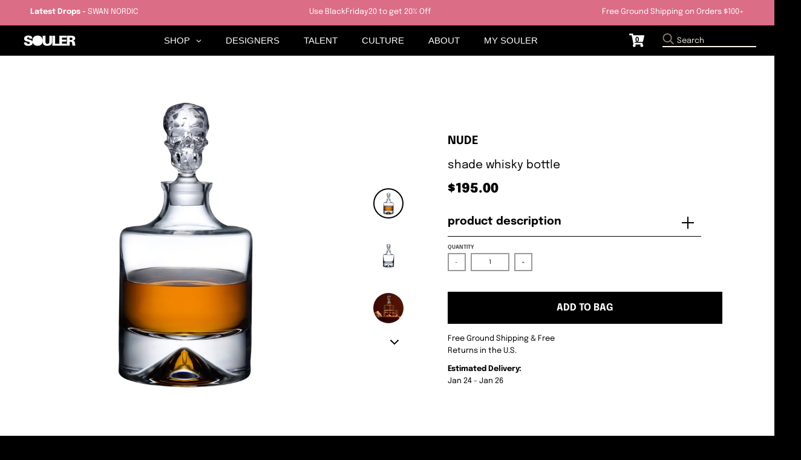

--- FILE ---
content_type: text/html; charset=utf-8
request_url: https://www.souler.com/collections/nude/products/shade-whisky-bottle
body_size: 27916
content:
<!doctype html>
<!--[if IE 8]><html class="no-js lt-ie9" lang="en"> <![endif]-->
<!--[if IE 9 ]><html class="ie9 no-js"> <![endif]-->
<!--[if (gt IE 9)|!(IE)]><!--> <html class="no-js" lang="en"> <!--<![endif]-->
<head>


 
  <meta name="p:domain_verify" content="9bc34ba4cb2e3ab74553c2a95fbb69dc"/>
  
  <meta name="facebook-domain-verification" content="6rfl8j8vtyuqngpdi9cp1jf17ixcqe" />
  
  <script>GSXMLHttpRequest = XMLHttpRequest;</script>
  <meta charset="utf-8">
  <meta http-equiv="X-UA-Compatible" content="IE=edge,chrome=1">
  <link rel="canonical" href="https://www.souler.com/products/shade-whisky-bottle">
  <meta name="viewport" content="width=device-width,initial-scale=1">
  <meta name="theme-color" content="#db6d86">
  <meta name="template" content="product">
  
  <!-- Google Tag Manager -->
<script>(function(w,d,s,l,i){w[l]=w[l]||[];w[l].push({'gtm.start':
new Date().getTime(),event:'gtm.js'});var f=d.getElementsByTagName(s)[0],
j=d.createElement(s),dl=l!='dataLayer'?'&l='+l:'';j.async=true;j.src=
'https://www.googletagmanager.com/gtm.js?id='+i+dl;f.parentNode.insertBefore(j,f);
})(window,document,'script','dataLayer','GTM-TMDK373');</script>
<!-- End Google Tag Manager -->

  <!-- PPixel -->
<script type="text/javascript">
var MathTag = {
	version: "1.1",
	delimiter: "[INSERT DELIMITER]",
	previous_url: document.referrer,
	mt_exem: "[INSERT SHA-256 HASHED EMAIL]",
	industry: "Clothing & Accessories",
	mt_adid: "258814",
	event_type: "catchall",
	mt_id: "1616221",
	order_id: "",
	product_brand: "NUDE",
	product_category: "NUDE GLASSWARE",
	product_id: "7120657842246",
	product_name: "Shade Whisky Bottle",
	product_price: "19500",
	revenue: ""
}
</script>
<script async type="text/javascript" src="//pixel.mathtag.com/event/js?mt_pp=1&mt_adid=258814"></script>
<!-- /PPixel -->
 
  <meta property="fb:app_id" content="372033192897621" />
  
    

  
  <link rel="shortcut icon" href="//www.souler.com/cdn/shop/files/Souler-2021-Icon-Circle-white_74341bc5-5113-4866-a3be-3d8df8d4266f_32x32.png?v=1614734527" type="image/png" />
  

  <title>
    Shade Whisky Bottle &ndash; SOULER
  </title>

  
    <meta name="description" content="Design by NUDE Design Team Crowned with a sculptural skull-shaped stopper, this crystalline whisky bottle from the NUDE Shade range offers a precious reminder to cherish every sip and moment. The range also includes matching whisky glasses, low and high ball glasses, as well as a cigar ashtray.">
  

  <meta property="og:site_name" content="SOULER">
<meta property="og:url" content="https://www.souler.com/products/shade-whisky-bottle">
<meta property="og:title" content="Shade Whisky Bottle">
<meta property="og:type" content="product">
<meta property="og:description" content="Design by NUDE Design Team Crowned with a sculptural skull-shaped stopper, this crystalline whisky bottle from the NUDE Shade range offers a precious reminder to cherish every sip and moment. The range also includes matching whisky glasses, low and high ball glasses, as well as a cigar ashtray."><meta property="product:availability" content="instock">
  <meta property="product:price:amount" content="195.00">
  <meta property="product:price:currency" content="USD"><meta property="og:image" content="http://www.souler.com/cdn/shop/files/Plain_-_Shade_Whiskey_Carafe_-_92633_-_1076969_v2_1200x1200.jpg?v=1683910851">
      <meta property="og:image:secure_url" content="https://www.souler.com/cdn/shop/files/Plain_-_Shade_Whiskey_Carafe_-_92633_-_1076969_v2_1200x1200.jpg?v=1683910851">
      <meta property="og:image:width" content="1200">
      <meta property="og:image:height" content="1200"><meta property="og:image" content="http://www.souler.com/cdn/shop/files/Plain_-_Shade_Whiskey_Carafe_-_92633_-_1076969_v1_1200x1200.jpg?v=1683910850">
      <meta property="og:image:secure_url" content="https://www.souler.com/cdn/shop/files/Plain_-_Shade_Whiskey_Carafe_-_92633_-_1076969_v1_1200x1200.jpg?v=1683910850">
      <meta property="og:image:width" content="1200">
      <meta property="og:image:height" content="1200"><meta property="og:image" content="http://www.souler.com/cdn/shop/files/N_1210_1200x1200.jpg?v=1683910850">
      <meta property="og:image:secure_url" content="https://www.souler.com/cdn/shop/files/N_1210_1200x1200.jpg?v=1683910850">
      <meta property="og:image:width" content="1200">
      <meta property="og:image:height" content="1200">

<meta name="twitter:site" content="@">
<meta name="twitter:card" content="summary_large_image">
<meta name="twitter:title" content="Shade Whisky Bottle">
<meta name="twitter:description" content="Design by NUDE Design Team Crowned with a sculptural skull-shaped stopper, this crystalline whisky bottle from the NUDE Shade range offers a precious reminder to cherish every sip and moment. The range also includes matching whisky glasses, low and high ball glasses, as well as a cigar ashtray.">


  <script>window.performance && window.performance.mark && window.performance.mark('shopify.content_for_header.start');</script><meta name="google-site-verification" content="tS4Zy8c8JZojgdjkbdrufxcZF7uP4l9V0WM4GEdSpeU">
<meta id="shopify-digital-wallet" name="shopify-digital-wallet" content="/13390086202/digital_wallets/dialog">
<meta name="shopify-checkout-api-token" content="43c70ec066f598e1315045bbbe30d287">
<meta id="in-context-paypal-metadata" data-shop-id="13390086202" data-venmo-supported="false" data-environment="production" data-locale="en_US" data-paypal-v4="true" data-currency="USD">
<link rel="alternate" type="application/json+oembed" href="https://www.souler.com/products/shade-whisky-bottle.oembed">
<script async="async" src="/checkouts/internal/preloads.js?locale=en-US"></script>
<link rel="preconnect" href="https://shop.app" crossorigin="anonymous">
<script async="async" src="https://shop.app/checkouts/internal/preloads.js?locale=en-US&shop_id=13390086202" crossorigin="anonymous"></script>
<script id="apple-pay-shop-capabilities" type="application/json">{"shopId":13390086202,"countryCode":"US","currencyCode":"USD","merchantCapabilities":["supports3DS"],"merchantId":"gid:\/\/shopify\/Shop\/13390086202","merchantName":"SOULER","requiredBillingContactFields":["postalAddress","email","phone"],"requiredShippingContactFields":["postalAddress","email","phone"],"shippingType":"shipping","supportedNetworks":["visa","masterCard","amex","discover","elo","jcb"],"total":{"type":"pending","label":"SOULER","amount":"1.00"},"shopifyPaymentsEnabled":true,"supportsSubscriptions":true}</script>
<script id="shopify-features" type="application/json">{"accessToken":"43c70ec066f598e1315045bbbe30d287","betas":["rich-media-storefront-analytics"],"domain":"www.souler.com","predictiveSearch":true,"shopId":13390086202,"locale":"en"}</script>
<script>var Shopify = Shopify || {};
Shopify.shop = "souler-com.myshopify.com";
Shopify.locale = "en";
Shopify.currency = {"active":"USD","rate":"1.0"};
Shopify.country = "US";
Shopify.theme = {"name":"Souler Update - District","id":122082656326,"schema_name":"District","schema_version":"3.2.3","theme_store_id":null,"role":"main"};
Shopify.theme.handle = "null";
Shopify.theme.style = {"id":null,"handle":null};
Shopify.cdnHost = "www.souler.com/cdn";
Shopify.routes = Shopify.routes || {};
Shopify.routes.root = "/";</script>
<script type="module">!function(o){(o.Shopify=o.Shopify||{}).modules=!0}(window);</script>
<script>!function(o){function n(){var o=[];function n(){o.push(Array.prototype.slice.apply(arguments))}return n.q=o,n}var t=o.Shopify=o.Shopify||{};t.loadFeatures=n(),t.autoloadFeatures=n()}(window);</script>
<script>
  window.ShopifyPay = window.ShopifyPay || {};
  window.ShopifyPay.apiHost = "shop.app\/pay";
  window.ShopifyPay.redirectState = null;
</script>
<script id="shop-js-analytics" type="application/json">{"pageType":"product"}</script>
<script defer="defer" async type="module" src="//www.souler.com/cdn/shopifycloud/shop-js/modules/v2/client.init-shop-cart-sync_BdyHc3Nr.en.esm.js"></script>
<script defer="defer" async type="module" src="//www.souler.com/cdn/shopifycloud/shop-js/modules/v2/chunk.common_Daul8nwZ.esm.js"></script>
<script type="module">
  await import("//www.souler.com/cdn/shopifycloud/shop-js/modules/v2/client.init-shop-cart-sync_BdyHc3Nr.en.esm.js");
await import("//www.souler.com/cdn/shopifycloud/shop-js/modules/v2/chunk.common_Daul8nwZ.esm.js");

  window.Shopify.SignInWithShop?.initShopCartSync?.({"fedCMEnabled":true,"windoidEnabled":true});

</script>
<script defer="defer" async type="module" src="//www.souler.com/cdn/shopifycloud/shop-js/modules/v2/client.payment-terms_MV4M3zvL.en.esm.js"></script>
<script defer="defer" async type="module" src="//www.souler.com/cdn/shopifycloud/shop-js/modules/v2/chunk.common_Daul8nwZ.esm.js"></script>
<script defer="defer" async type="module" src="//www.souler.com/cdn/shopifycloud/shop-js/modules/v2/chunk.modal_CQq8HTM6.esm.js"></script>
<script type="module">
  await import("//www.souler.com/cdn/shopifycloud/shop-js/modules/v2/client.payment-terms_MV4M3zvL.en.esm.js");
await import("//www.souler.com/cdn/shopifycloud/shop-js/modules/v2/chunk.common_Daul8nwZ.esm.js");
await import("//www.souler.com/cdn/shopifycloud/shop-js/modules/v2/chunk.modal_CQq8HTM6.esm.js");

  
</script>
<script>
  window.Shopify = window.Shopify || {};
  if (!window.Shopify.featureAssets) window.Shopify.featureAssets = {};
  window.Shopify.featureAssets['shop-js'] = {"shop-cart-sync":["modules/v2/client.shop-cart-sync_QYOiDySF.en.esm.js","modules/v2/chunk.common_Daul8nwZ.esm.js"],"init-fed-cm":["modules/v2/client.init-fed-cm_DchLp9rc.en.esm.js","modules/v2/chunk.common_Daul8nwZ.esm.js"],"shop-button":["modules/v2/client.shop-button_OV7bAJc5.en.esm.js","modules/v2/chunk.common_Daul8nwZ.esm.js"],"init-windoid":["modules/v2/client.init-windoid_DwxFKQ8e.en.esm.js","modules/v2/chunk.common_Daul8nwZ.esm.js"],"shop-cash-offers":["modules/v2/client.shop-cash-offers_DWtL6Bq3.en.esm.js","modules/v2/chunk.common_Daul8nwZ.esm.js","modules/v2/chunk.modal_CQq8HTM6.esm.js"],"shop-toast-manager":["modules/v2/client.shop-toast-manager_CX9r1SjA.en.esm.js","modules/v2/chunk.common_Daul8nwZ.esm.js"],"init-shop-email-lookup-coordinator":["modules/v2/client.init-shop-email-lookup-coordinator_UhKnw74l.en.esm.js","modules/v2/chunk.common_Daul8nwZ.esm.js"],"pay-button":["modules/v2/client.pay-button_DzxNnLDY.en.esm.js","modules/v2/chunk.common_Daul8nwZ.esm.js"],"avatar":["modules/v2/client.avatar_BTnouDA3.en.esm.js"],"init-shop-cart-sync":["modules/v2/client.init-shop-cart-sync_BdyHc3Nr.en.esm.js","modules/v2/chunk.common_Daul8nwZ.esm.js"],"shop-login-button":["modules/v2/client.shop-login-button_D8B466_1.en.esm.js","modules/v2/chunk.common_Daul8nwZ.esm.js","modules/v2/chunk.modal_CQq8HTM6.esm.js"],"init-customer-accounts-sign-up":["modules/v2/client.init-customer-accounts-sign-up_C8fpPm4i.en.esm.js","modules/v2/client.shop-login-button_D8B466_1.en.esm.js","modules/v2/chunk.common_Daul8nwZ.esm.js","modules/v2/chunk.modal_CQq8HTM6.esm.js"],"init-shop-for-new-customer-accounts":["modules/v2/client.init-shop-for-new-customer-accounts_CVTO0Ztu.en.esm.js","modules/v2/client.shop-login-button_D8B466_1.en.esm.js","modules/v2/chunk.common_Daul8nwZ.esm.js","modules/v2/chunk.modal_CQq8HTM6.esm.js"],"init-customer-accounts":["modules/v2/client.init-customer-accounts_dRgKMfrE.en.esm.js","modules/v2/client.shop-login-button_D8B466_1.en.esm.js","modules/v2/chunk.common_Daul8nwZ.esm.js","modules/v2/chunk.modal_CQq8HTM6.esm.js"],"shop-follow-button":["modules/v2/client.shop-follow-button_CkZpjEct.en.esm.js","modules/v2/chunk.common_Daul8nwZ.esm.js","modules/v2/chunk.modal_CQq8HTM6.esm.js"],"lead-capture":["modules/v2/client.lead-capture_BntHBhfp.en.esm.js","modules/v2/chunk.common_Daul8nwZ.esm.js","modules/v2/chunk.modal_CQq8HTM6.esm.js"],"checkout-modal":["modules/v2/client.checkout-modal_CfxcYbTm.en.esm.js","modules/v2/chunk.common_Daul8nwZ.esm.js","modules/v2/chunk.modal_CQq8HTM6.esm.js"],"shop-login":["modules/v2/client.shop-login_Da4GZ2H6.en.esm.js","modules/v2/chunk.common_Daul8nwZ.esm.js","modules/v2/chunk.modal_CQq8HTM6.esm.js"],"payment-terms":["modules/v2/client.payment-terms_MV4M3zvL.en.esm.js","modules/v2/chunk.common_Daul8nwZ.esm.js","modules/v2/chunk.modal_CQq8HTM6.esm.js"]};
</script>
<script>(function() {
  var isLoaded = false;
  function asyncLoad() {
    if (isLoaded) return;
    isLoaded = true;
    var urls = ["https:\/\/size-guides.esc-apps-cdn.com\/1739197681-app.souler-com.myshopify.com.js?shop=souler-com.myshopify.com"];
    for (var i = 0; i < urls.length; i++) {
      var s = document.createElement('script');
      s.type = 'text/javascript';
      s.async = true;
      s.src = urls[i];
      var x = document.getElementsByTagName('script')[0];
      x.parentNode.insertBefore(s, x);
    }
  };
  if(window.attachEvent) {
    window.attachEvent('onload', asyncLoad);
  } else {
    window.addEventListener('load', asyncLoad, false);
  }
})();</script>
<script id="__st">var __st={"a":13390086202,"offset":-18000,"reqid":"7d914d2e-5556-4e02-a6fa-ed97fbe2c0f2-1768980745","pageurl":"www.souler.com\/collections\/nude\/products\/shade-whisky-bottle","u":"12d518252cca","p":"product","rtyp":"product","rid":7120657842246};</script>
<script>window.ShopifyPaypalV4VisibilityTracking = true;</script>
<script id="form-persister">!function(){'use strict';const t='contact',e='new_comment',n=[[t,t],['blogs',e],['comments',e],[t,'customer']],o='password',r='form_key',c=['recaptcha-v3-token','g-recaptcha-response','h-captcha-response',o],s=()=>{try{return window.sessionStorage}catch{return}},i='__shopify_v',u=t=>t.elements[r],a=function(){const t=[...n].map((([t,e])=>`form[action*='/${t}']:not([data-nocaptcha='true']) input[name='form_type'][value='${e}']`)).join(',');var e;return e=t,()=>e?[...document.querySelectorAll(e)].map((t=>t.form)):[]}();function m(t){const e=u(t);a().includes(t)&&(!e||!e.value)&&function(t){try{if(!s())return;!function(t){const e=s();if(!e)return;const n=u(t);if(!n)return;const o=n.value;o&&e.removeItem(o)}(t);const e=Array.from(Array(32),(()=>Math.random().toString(36)[2])).join('');!function(t,e){u(t)||t.append(Object.assign(document.createElement('input'),{type:'hidden',name:r})),t.elements[r].value=e}(t,e),function(t,e){const n=s();if(!n)return;const r=[...t.querySelectorAll(`input[type='${o}']`)].map((({name:t})=>t)),u=[...c,...r],a={};for(const[o,c]of new FormData(t).entries())u.includes(o)||(a[o]=c);n.setItem(e,JSON.stringify({[i]:1,action:t.action,data:a}))}(t,e)}catch(e){console.error('failed to persist form',e)}}(t)}const f=t=>{if('true'===t.dataset.persistBound)return;const e=function(t,e){const n=function(t){return'function'==typeof t.submit?t.submit:HTMLFormElement.prototype.submit}(t).bind(t);return function(){let t;return()=>{t||(t=!0,(()=>{try{e(),n()}catch(t){(t=>{console.error('form submit failed',t)})(t)}})(),setTimeout((()=>t=!1),250))}}()}(t,(()=>{m(t)}));!function(t,e){if('function'==typeof t.submit&&'function'==typeof e)try{t.submit=e}catch{}}(t,e),t.addEventListener('submit',(t=>{t.preventDefault(),e()})),t.dataset.persistBound='true'};!function(){function t(t){const e=(t=>{const e=t.target;return e instanceof HTMLFormElement?e:e&&e.form})(t);e&&m(e)}document.addEventListener('submit',t),document.addEventListener('DOMContentLoaded',(()=>{const e=a();for(const t of e)f(t);var n;n=document.body,new window.MutationObserver((t=>{for(const e of t)if('childList'===e.type&&e.addedNodes.length)for(const t of e.addedNodes)1===t.nodeType&&'FORM'===t.tagName&&a().includes(t)&&f(t)})).observe(n,{childList:!0,subtree:!0,attributes:!1}),document.removeEventListener('submit',t)}))}()}();</script>
<script integrity="sha256-4kQ18oKyAcykRKYeNunJcIwy7WH5gtpwJnB7kiuLZ1E=" data-source-attribution="shopify.loadfeatures" defer="defer" src="//www.souler.com/cdn/shopifycloud/storefront/assets/storefront/load_feature-a0a9edcb.js" crossorigin="anonymous"></script>
<script crossorigin="anonymous" defer="defer" src="//www.souler.com/cdn/shopifycloud/storefront/assets/shopify_pay/storefront-65b4c6d7.js?v=20250812"></script>
<script data-source-attribution="shopify.dynamic_checkout.dynamic.init">var Shopify=Shopify||{};Shopify.PaymentButton=Shopify.PaymentButton||{isStorefrontPortableWallets:!0,init:function(){window.Shopify.PaymentButton.init=function(){};var t=document.createElement("script");t.src="https://www.souler.com/cdn/shopifycloud/portable-wallets/latest/portable-wallets.en.js",t.type="module",document.head.appendChild(t)}};
</script>
<script data-source-attribution="shopify.dynamic_checkout.buyer_consent">
  function portableWalletsHideBuyerConsent(e){var t=document.getElementById("shopify-buyer-consent"),n=document.getElementById("shopify-subscription-policy-button");t&&n&&(t.classList.add("hidden"),t.setAttribute("aria-hidden","true"),n.removeEventListener("click",e))}function portableWalletsShowBuyerConsent(e){var t=document.getElementById("shopify-buyer-consent"),n=document.getElementById("shopify-subscription-policy-button");t&&n&&(t.classList.remove("hidden"),t.removeAttribute("aria-hidden"),n.addEventListener("click",e))}window.Shopify?.PaymentButton&&(window.Shopify.PaymentButton.hideBuyerConsent=portableWalletsHideBuyerConsent,window.Shopify.PaymentButton.showBuyerConsent=portableWalletsShowBuyerConsent);
</script>
<script data-source-attribution="shopify.dynamic_checkout.cart.bootstrap">document.addEventListener("DOMContentLoaded",(function(){function t(){return document.querySelector("shopify-accelerated-checkout-cart, shopify-accelerated-checkout")}if(t())Shopify.PaymentButton.init();else{new MutationObserver((function(e,n){t()&&(Shopify.PaymentButton.init(),n.disconnect())})).observe(document.body,{childList:!0,subtree:!0})}}));
</script>
<link id="shopify-accelerated-checkout-styles" rel="stylesheet" media="screen" href="https://www.souler.com/cdn/shopifycloud/portable-wallets/latest/accelerated-checkout-backwards-compat.css" crossorigin="anonymous">
<style id="shopify-accelerated-checkout-cart">
        #shopify-buyer-consent {
  margin-top: 1em;
  display: inline-block;
  width: 100%;
}

#shopify-buyer-consent.hidden {
  display: none;
}

#shopify-subscription-policy-button {
  background: none;
  border: none;
  padding: 0;
  text-decoration: underline;
  font-size: inherit;
  cursor: pointer;
}

#shopify-subscription-policy-button::before {
  box-shadow: none;
}

      </style>

<script>window.performance && window.performance.mark && window.performance.mark('shopify.content_for_header.end');</script>
  <link href="//www.souler.com/cdn/shop/t/23/assets/theme.scss.css?v=15692010664212737811759331913" rel="stylesheet" type="text/css" media="all" />

  

  <script>
    window.StyleHatch = window.StyleHatch || {};
    StyleHatch.Strings = {
      instagramAddToken: "Add your Instagram access token.",
      instagramInvalidToken: "The Instagram access token is invalid. Check to make sure you added the complete token.",
      instagramRateLimitToken: "Your store is currently over Instagram\u0026#39;s rate limit. Contact Style Hatch support for details.",
      addToCart: "Add to Bag",
      soldOut: "Sold Out",
      addressError: "Error looking up that address",
      addressNoResults: "No results for that address",
      addressQueryLimit: "You have exceeded the Google API usage limit. Consider upgrading to a \u003ca href=\"https:\/\/developers.google.com\/maps\/premium\/usage-limits\"\u003ePremium Plan\u003c\/a\u003e.",
      authError: "There was a problem authenticating your Google Maps account.",
      agreeNotice: "You must agree with the terms and conditions of sales to check out."
    }
    StyleHatch.currencyFormat = "${{amount}}";
    StyleHatch.ajaxCartEnable = true;
    StyleHatch.cartData = {"note":null,"attributes":{},"original_total_price":0,"total_price":0,"total_discount":0,"total_weight":0.0,"item_count":0,"items":[],"requires_shipping":false,"currency":"USD","items_subtotal_price":0,"cart_level_discount_applications":[],"checkout_charge_amount":0};
    // Post defer
    window.addEventListener('DOMContentLoaded', function() {
      (function( $ ) {
      

      
      
      })(jq223);
    });
    document.documentElement.className = document.documentElement.className.replace('no-js', 'js');
  </script>
  <script type="text/javascript">
    window.lazySizesConfig = window.lazySizesConfig || {};
    window.lazySizesConfig.loadMode = 1;
  </script>
  <!--[if (gt IE 9)|!(IE)]><!--><script src="//www.souler.com/cdn/shop/t/23/assets/lazysizes.min.js?v=7751732480983734371646757520" async="async"></script><!--<![endif]-->
  <!--[if lte IE 9]><script src="//www.souler.com/cdn/shop/t/23/assets/lazysizes.min.js?v=7751732480983734371646757520"></script><![endif]-->
  <!--[if (gt IE 9)|!(IE)]><!--><script src="//www.souler.com/cdn/shop/t/23/assets/vendor.js?v=46568740518619449871646757559" defer="defer"></script><!--<![endif]-->
  <!--[if lte IE 9]><script src="//www.souler.com/cdn/shop/t/23/assets/vendor.js?v=46568740518619449871646757559"></script><![endif]-->
  
  <!--[if (gt IE 9)|!(IE)]><!--><script src="//www.souler.com/cdn/shop/t/23/assets/theme.min.js?v=5479472385665187771646757558" defer="defer"></script><!--<![endif]-->
  <!--[if lte IE 9]><script src="//www.souler.com/cdn/shop/t/23/assets/theme.min.js?v=5479472385665187771646757558"></script><![endif]-->


 

  
  <script>
    // TEMP: Unregister old PWA's serviceworker
    navigator.serviceWorker.getRegistrations().then(function(registrations) {
      for(let registration of registrations) {
        registration.unregister()
      }
    })
  </script>
  
  
  <script src="//www.souler.com/cdn/shop/t/23/assets/hotjar.js?v=55382830660351818281646757513"></script>
  
 

  <link href="//www.souler.com/cdn/shop/t/23/assets/scm-product-label.css?v=48058496397791814391646757540" rel="stylesheet" type="text/css" media="all" />


<script>
if ((typeof SECOMAPP) == 'undefined') {
    var SECOMAPP = {};
}
if ((typeof SECOMAPP.pl) == 'undefined') {
    SECOMAPP.pl = {};
}








SECOMAPP.page = 'product';
SECOMAPP.pl.product = {
    id: 7120657842246,
    published_at: "2023-05-12 13:00:48 -0400",
    price: 19500,  
    tags: [], 
    variants: [  {
        id: 40592699981894,
        price: 19500  ,
        inventory_quantity: 353  ,
        inventory_management: 'shopify'  ,
        weight: 2395  ,
        sku: '92633-1116676'  } 
        
    ],
    collections: [  268796526662,  270889058374,  162186625094,  270837284934,  162186657862,  ]
};
</script>



    
         <script src="//www.souler.com/cdn/shop/t/23/assets/scm-product-label.js?v=10322897437621422771646757582" type="text/javascript"></script>
    

 

<script>window.__pagefly_analytics_settings__={"acceptTracking":false};</script>
<!-- Google tag (gtag.js) -->
<script async src="https://www.googletagmanager.com/gtag/js?id=AW-630642092"></script>
<script>
  window.dataLayer = window.dataLayer || [];
  function gtag(){dataLayer.push(arguments);}
  gtag('js', new Date());

  gtag('config', 'AW-630642092');
</script>
 <!-- BEGIN app block: shopify://apps/globo-mega-menu/blocks/app-embed/7a00835e-fe40-45a5-a615-2eb4ab697b58 -->
<link href="//cdn.shopify.com/extensions/019b6e53-04e2-713c-aa06-5bced6079bf6/menufrontend-304/assets/main-navigation-styles.min.css" rel="stylesheet" type="text/css" media="all" />
<link href="//cdn.shopify.com/extensions/019b6e53-04e2-713c-aa06-5bced6079bf6/menufrontend-304/assets/theme-styles.min.css" rel="stylesheet" type="text/css" media="all" />
<script type="text/javascript" hs-ignore data-cookieconsent="ignore" data-ccm-injected>
document.getElementsByTagName('html')[0].classList.add('globo-menu-loading');
window.GloboMenuConfig = window.GloboMenuConfig || {}
window.GloboMenuConfig.curLocale = "en";
window.GloboMenuConfig.shop = "souler-com.myshopify.com";
window.GloboMenuConfig.GloboMenuLocale = "en";
window.GloboMenuConfig.locale = "en";
window.menuRootUrl = "";
window.GloboMenuCustomer = false;
window.GloboMenuAssetsUrl = 'https://cdn.shopify.com/extensions/019b6e53-04e2-713c-aa06-5bced6079bf6/menufrontend-304/assets/';
window.GloboMenuFilesUrl = '//www.souler.com/cdn/shop/files/';
window.GloboMenuLinklists = {"footer": [{'url' :"\/blogs\/souler", 'title': "PORTAL BLOG by SOULER"},{'url' :"\/pages\/podcasts", 'title': "SOULER Stories Podcast"},{'url' :"\/pages\/mission", 'title': "Talent\/Brand Invitation"},{'url' :"\/products\/souler-gift-card", 'title': "SOULER Gift Card"},{'url' :"\/pages\/shipping-returns", 'title': "Shipping \u0026 Returns"},{'url' :"\/pages\/privacy-policy", 'title': "Privacy Policy"},{'url' :"\/pages\/terms-of-use", 'title': "Terms of Use"}],"influencers": [{'url' :"\/collections\/daru-jones", 'title': "Daru Jones"},{'url' :"\/collections\/charliematthews", 'title': "Charlie Matthews"},{'url' :"\/collections\/ralphsouffrant", 'title': "Ralph Souffrant"},{'url' :"\/collections\/kazgrala", 'title': "Kaz Grala"},{'url' :"\/collections\/broderickhunter", 'title': "Broderick Hunter"},{'url' :"\/collections\/soakysiren", 'title': "Soaky Siren"},{'url' :"\/collections\/mariamadiallo", 'title': "Mariama Diallo"}],"brands": [{'url' :"\/collections\/ferragamo", 'title': "Ferragamo Watches"},{'url' :"\/collections\/puma-x-jahnkoy", 'title': "Puma x Jahnkoy"},{'url' :"\/collections\/burkindy", 'title': "Burkindy"},{'url' :"\/collections\/bucheimer-nyc", 'title': "#BUCHEIMER NYC"},{'url' :"\/collections\/by-reesedeluca", 'title': "REESEDELUCA"},{'url' :"\/collections\/hip-and-bone", 'title': "hip and bone"},{'url' :"\/collections\/swet-tailor", 'title': "SWET Tailor"},{'url' :"\/collections\/the-french-farm", 'title': "Jean Dubost"},{'url' :"\/collections\/maggie-stephenson", 'title': "Maggie Stephenson"},{'url' :"\/collections\/nambe", 'title': "Nambe"},{'url' :"\/collections\/pajar-canada", 'title': "Pajar Canada"},{'url' :"\/collections\/hemincuff", 'title': "HEMINCUFF"},{'url' :"\/collections\/article-zero", 'title': "Article Zero"},{'url' :"\/collections\/meme", 'title': "même."},{'url' :"\/collections\/ritmo-mundo", 'title': "Ritmo Mundo"},{'url' :"\/collections\/titov", 'title': "TITOV"},{'url' :"\/collections\/berard", 'title': "Berard"},{'url' :"\/collections\/versace", 'title': "Versace"},{'url' :"\/collections\/york-athletics-mfg", 'title': "York Athletics Mfg."},{'url' :"\/collections\/solepack", 'title': "Solepack"},{'url' :"\/collections\/magnus-alpha", 'title': "Magnus Alpha"},{'url' :"\/collections\/gray-heron", 'title': "Gray Heron"},{'url' :"\/collections\/it81", 'title': "it81"},{'url' :"\/collections\/noor-origins", 'title': "Noor Origins"},{'url' :"\/collections\/aw-selvedge", 'title': "Don and Swagger"},{'url' :"\/collections\/ilsa-fragrances-1", 'title': "Ilsa Fragrances"},{'url' :"\/collections\/harry-allen-designs", 'title': "Harry Allen Designs"},{'url' :"\/collections\/tuxton-home", 'title': "Tuxton Home"},{'url' :"\/collections\/house-of-juniors", 'title': "House of Juniors"},{'url' :"\/collections\/kahina-giving-beauty", 'title': "Kahina Giving Beauty"},{'url' :"\/collections\/poppy-california", 'title': "Poppy California"},{'url' :"\/collections\/swan-nordic", 'title': "Swan Nordic"},{'url' :"\/collections\/bamboozle", 'title': "Bamboozle"},{'url' :"\/collections\/n-y-l-a-premium-footwear", 'title': "N.Y.L.A"},{'url' :"\/collections\/nude", 'title': "NUDE Glass"},{'url' :"\/collections\/qbalms", 'title': "Qbalm"},{'url' :"\/collections\/grooming-lounge", 'title': "Grooming Lounge"}],"main-menu-v3": [{'url' :"\/pages\/brands", 'title': "BRANDS"},{'url' :"\/pages\/influencers", 'title': "TALENT"},{'url' :"\/collections\/all", 'title': "SHOP"},{'url' :"\/pages\/community", 'title': "CULTURE"},{'url' :"\/account\/login", 'title': "MY SOULER"}],"customer-account-main-menu": [{'url' :"\/", 'title': "Shop"},{'url' :"https:\/\/shopify.com\/13390086202\/account\/orders?locale=en\u0026region_country=US", 'title': "Orders"}]}
window.GloboMenuConfig.is_app_embedded = true;
window.showAdsInConsole = true;
</script>

<script hs-ignore data-cookieconsent="ignore" data-ccm-injected type="text/javascript">
  window.GloboMenus = window.GloboMenus || [];
  var menuKey = 7316;
  window.GloboMenus[menuKey] = window.GloboMenus[menuKey] || {};
  window.GloboMenus[menuKey].id = menuKey;window.GloboMenus[menuKey].replacement = {"type":"auto","main_menu":"main-menu","mobile_menu":"main-menu"};window.GloboMenus[menuKey].type = "main";
  window.GloboMenus[menuKey].schedule = null;
  window.GloboMenus[menuKey].settings ={"font":{"tab_fontsize":"14","menu_fontsize":"15","tab_fontfamily":"Work Sans","tab_fontweight":"500","menu_fontfamily":"Work Sans","menu_fontweight":"500","tab_fontfamily_2":"Lato","menu_fontfamily_2":"Zurich","submenu_text_fontsize":"13","tab_fontfamily_custom":false,"menu_fontfamily_custom":true,"submenu_text_fontfamily":"Work Sans","submenu_text_fontweight":"400","submenu_heading_fontsize":"14","submenu_text_fontfamily_2":"Arimo","submenu_heading_fontfamily":"Work Sans","submenu_heading_fontweight":"600","submenu_description_fontsize":"12","submenu_heading_fontfamily_2":"Bitter","submenu_description_fontfamily":"Work Sans","submenu_description_fontweight":"400","submenu_text_fontfamily_custom":false,"submenu_description_fontfamily_2":"Indie Flower","submenu_heading_fontfamily_custom":false,"submenu_description_fontfamily_custom":false},"color":{"menu_text":"rgba(255, 255, 255, 1)","menu_border":"#0f0f0f","submenu_text":"rgba(255, 255, 255, 1)","atc_text_color":"#FFFFFF","submenu_border":"rgba(219, 109, 134, 1)","menu_background":"#000000","menu_text_hover":"#f6f1f1","sale_text_color":"#ffffff","submenu_heading":"rgba(219, 109, 134, 1)","tab_heading_color":"rgba(0, 0, 0, 1)","soldout_text_color":"#757575","submenu_background":"rgba(219, 109, 134, 1)","submenu_text_hover":"rgba(0, 0, 0, 1)","submenu_description":"#969696","atc_background_color":"#1F1F1F","atc_text_color_hover":"#FFFFFF","tab_background_hover":"#d9d9d9","menu_background_hover":"rgba(29, 29, 29, 1)","sale_background_color":"#ec523e","soldout_background_color":"#d5d5d5","tab_heading_active_color":"#000000","submenu_description_hover":"rgba(0, 0, 0, 1)","atc_background_color_hover":"#000000"},"general":{"align":"center","login":true,"border":false,"logout":false,"search":false,"account":true,"trigger":"hover","register":false,"atcButton":false,"loginText":"MY SOULER","indicators":true,"responsive":"750","transition":"fade","accountText":"IM IN","menu_padding":"20","carousel_loop":false,"mobile_border":false,"mobile_trigger":"click_toggle","submenu_border":true,"tab_lineheight":"40","menu_lineheight":"50","lazy_load_enable":false,"transition_delay":"150","transition_speed":"300","carousel_auto_play":false,"dropdown_lineheight":"30","linklist_lineheight":"20","mobile_sticky_header":true,"desktop_sticky_header":false,"mobile_hide_linklist_submenu":false},"language":{"name":"Name","sale":"Sale","send":"Send","view":"View details","email":"Email","phone":"Phone Number","search":null,"message":"Message","sold_out":"Sold out","add_to_cart":"Add to cart"}};
  window.GloboMenus[menuKey].itemsLength = 5;
</script><script type="template/html" id="globoMenu7316HTML"><ul class="gm-menu gm-menu-7316 gm-has-retractor gm-submenu-align-center gm-menu-trigger-hover gm-transition-fade" data-menu-id="7316" data-transition-speed="300" data-transition-delay="150">
<li style="--gm-item-custom-color:rgba(255, 255, 255, 1);--gm-item-custom-hover-color:#f6f1f1;--gm-item-custom-background-color:rgba(0, 0, 0, 1);--gm-item-custom-hover-background-color:rgba(29, 29, 29, 1);" data-gmmi="0" data-gmdi="0" class="gm-item gm-level-0 gm-has-submenu gm-submenu-dropdown gm-submenu-align-left has-custom-color"><a class="gm-target" title="SHOP" href="https://www.souler.com/collections/"><span class="gm-text">SHOP</span><span class="gm-retractor"></span></a><ul class="gm-submenu gm-dropdown gm-submenu-bordered gm-orientation-vertical ">
<li class="gm-item"><a class="gm-target" title="HOLIDAYS 2023" href="/collections/holidays-2023"><span class="gm-text">HOLIDAYS 2023</span></a>
</li>
<li class="gm-item"><a class="gm-target" title="WOMENS" href="/collections/womens"><span class="gm-text">WOMENS</span></a>
</li>
<li class="gm-item"><a class="gm-target" title="MENS" href="/collections/souler-mens"><span class="gm-text">MENS</span></a>
</li>
<li class="gm-item"><a class="gm-target" title="SELFCARE" href="/collections/groom-beauty"><span class="gm-text">SELFCARE</span></a>
</li>
<li class="gm-item"><a class="gm-target" title="HOME" href="/collections/housewares"><span class="gm-text">HOME</span></a>
</li>
<li class="gm-item"><a class="gm-target" title="FOOTWEAR" href="/collections/footwear"><span class="gm-text">FOOTWEAR</span></a>
</li>
<li class="gm-item gm-has-submenu gm-submenu-dropdown gm-submenu-align-left"><a class="gm-target" title="ACCESSORIES" href="/collections/accessories"><span class="gm-text">ACCESSORIES</span><span class="gm-retractor"></span></a><ul class="gm-submenu gm-dropdown gm-submenu-bordered gm-orientation-vertical ">
<li class="gm-item"><a class="gm-target" title="WATCHES" href="/collections/watches"><span class="gm-text">WATCHES</span></a>
</li></ul>
</li>
<li class="gm-item"><a class="gm-target" title="ART &amp; COLLECTIBLES" href="/collections/collectibles"><span class="gm-text">ART & COLLECTIBLES</span></a>
</li>
<li class="gm-item"><a class="gm-target" title="KIDS" href="/collections/kids"><span class="gm-text">KIDS</span></a>
</li></ul></li>

<li data-gmmi="1" data-gmdi="1" class="gm-item gm-level-0"><a class="gm-target" title="DESIGNERS" href="/pages/brands"><span class="gm-text">DESIGNERS</span></a></li>

<li data-gmmi="2" data-gmdi="2" class="gm-item gm-level-0"><a class="gm-target" title="TALENT" href="/pages/influencers"><span class="gm-text">TALENT</span></a></li>

<li data-gmmi="3" data-gmdi="3" class="gm-item gm-level-0"><a class="gm-target" title="CULTURE" href="/pages/community"><span class="gm-text">CULTURE</span></a></li>

<li data-gmmi="4" data-gmdi="4" class="gm-item gm-level-0"><a class="gm-target" title="ABOUT" href="/pages/who-we-are"><span class="gm-text">ABOUT</span></a></li>
<!-- BEGIN app snippet: menu.customer.link --><li class="gm-item gm-level-0 accountItem gm-ritem"><a href="/account/login" class="gm-target"><span class="gm-text">MY SOULER</span></a></li><!-- END app snippet -->
</ul></script><style>
@import url('https://fonts.googleapis.com/css2?family=Work+Sans:ital,wght@0,500&family=Work+Sans:ital,wght@0,600&family=Work+Sans:ital,wght@0,400&family=Work+Sans:ital,wght@0,400&display=swap');
.gm-menu-installed .gm-menu.gm-menu-7316 {
  background-color: #000000 !important;
  color: rgba(255, 255, 255, 1);
  font-family: "Work Sans", sans-serif;
  font-size: 13px;
}
.gm-menu-installed .gm-menu.gm-menu-7316.gm-bordered:not(.gm-menu-mobile):not(.gm-vertical) > .gm-level-0 + .gm-level-0 {
  border-left: 1px solid #0f0f0f !important;
}
.gm-menu-installed .gm-menu.gm-bordered.gm-vertical > .gm-level-0 + .gm-level-0:not(.searchItem),
.gm-menu-installed .gm-menu.gm-menu-7316.gm-mobile-bordered.gm-menu-mobile > .gm-level-0 + .gm-level-0:not(.searchItem){
  border-top: 1px solid #0f0f0f !important;
}
.gm-menu-installed .gm-menu.gm-menu-7316 .gm-item.gm-level-0 > .gm-target > .gm-text{
  font-family: "Zurich", sans-serif !important;
}
.gm-menu-installed .gm-menu.gm-menu-7316 .gm-item.gm-level-0 > .gm-target{
  padding: 15px 20px !important;
  color: rgba(255, 255, 255, 1) !important;
  font-family: "Zurich", sans-serif !important;
  font-size: 15px !important;
  font-weight: 500 !important;
  font-style: normal !important;
  line-height: 20px !important;
}

.gm-menu.gm-menu-7316 .gm-submenu.gm-search-form input{
  line-height: 40px !important;
}

.gm-menu-installed .gm-menu.gm-menu-7316 .gm-item.gm-level-0.gm-active > .gm-target,
.gm-menu-installed .gm-menu.gm-menu-7316 .gm-item.gm-level-0:hover > .gm-target{
  background-color: rgba(29, 29, 29, 1) !important;
  color: #f6f1f1 !important;
}
.gm-menu-installed .gm-menu.gm-menu-7316 .gm-item.gm-level-0 > .gm-target > .gm-icon,
.gm-menu-installed .gm-menu.gm-menu-7316 .gm-item.gm-level-0 > .gm-target > .gm-text,
.gm-menu-installed .gm-menu.gm-menu-7316 .gm-item.gm-level-0 > .gm-target > .gm-retractor{
  color: rgba(255, 255, 255, 1) !important;
  font-size: 15px !important;
  font-weight: 500 !important;
  font-style: normal !important;
  line-height: 20px !important;
}
.gm-menu-installed .gm-menu.gm-menu-7316 .gm-item.gm-level-0.gm-active > .gm-target > .gm-icon,
.gm-menu-installed .gm-menu.gm-menu-7316 .gm-item.gm-level-0.gm-active > .gm-target > .gm-text,
.gm-menu-installed .gm-menu.gm-menu-7316 .gm-item.gm-level-0.gm-active > .gm-target > .gm-retractor,
.gm-menu-installed .gm-menu.gm-menu-7316 .gm-item.gm-level-0:hover > .gm-target > .gm-icon,
.gm-menu-installed .gm-menu.gm-menu-7316 .gm-item.gm-level-0:hover > .gm-target > .gm-text,
.gm-menu-installed .gm-menu.gm-menu-7316 .gm-item.gm-level-0:hover > .gm-target > .gm-retractor{
  color: #f6f1f1 !important;
}

.gm-menu-installed .gm-menu.gm-menu-7316.gm-submenu-bordered:not(.gm-aliexpress) {
  border: 1px solid rgba(219, 109, 134, 1) !important;
}

.gm-menu-installed .gm-menu.gm-menu-7316.gm-menu-mobile .gm-tabs > .gm-tab-links > .gm-item{
  border-top: 1px solid rgba(219, 109, 134, 1) !important;
}

.gm-menu-installed .gm-menu.gm-menu-7316 .gm-tab-links > .gm-item.gm-active > .gm-target{
  background-color: #d9d9d9 !important;
}

.gm-menu-installed .gm-menu.gm-menu-7316 .gm-submenu.gm-mega,
.gm-menu-installed .gm-menu.gm-menu-7316 .gm-submenu.gm-search-form,
.gm-menu-installed .gm-menu.gm-menu-7316 .gm-submenu-aliexpress .gm-tab-links,
.gm-menu-installed .gm-menu.gm-menu-7316 .gm-submenu-aliexpress .gm-tab-content {
  background-color: rgba(219, 109, 134, 1) !important;
}
.gm-menu-installed .gm-menu.gm-menu-7316 .gm-submenu-bordered .gm-tabs-left > .gm-tab-links {
  border-right: 1px solid rgba(219, 109, 134, 1) !important;
}
.gm-menu-installed .gm-menu.gm-menu-7316 .gm-submenu-bordered .gm-tabs-top > .gm-tab-links {
  border-bottom: 1px solid rgba(219, 109, 134, 1) !important;
}
.gm-menu-installed .gm-menu.gm-menu-7316 .gm-submenu-bordered .gm-tabs-right > .gm-tab-links {
  border-left: 1px solid rgba(219, 109, 134, 1) !important;
}
.gm-menu-installed .gm-menu.gm-menu-7316 .gm-tab-links > .gm-item > .gm-target,
.gm-menu-installed .gm-menu.gm-menu-7316 .gm-tab-links > .gm-item > .gm-target > .gm-text{
  font-family: "Work Sans", sans-serif;
  font-size: 14px;
  font-weight: 500;
  font-style: normal;
}
.gm-menu-installed .gm-menu.gm-menu-7316 .gm-tab-links > .gm-item > .gm-target > .gm-icon{
  font-size: 14px;
}
.gm-menu-installed .gm-menu.gm-menu-7316 .gm-tab-links > .gm-item > .gm-target,
.gm-menu-installed .gm-menu.gm-menu-7316 .gm-tab-links > .gm-item > .gm-target > .gm-text,
.gm-menu-installed .gm-menu.gm-menu-7316 .gm-tab-links > .gm-item > .gm-target > .gm-retractor,
.gm-menu-installed .gm-menu.gm-menu-7316 .gm-tab-links > .gm-item > .gm-target > .gm-icon{
  color: rgba(0, 0, 0, 1) !important;
}
.gm-menu-installed .gm-menu.gm-menu-7316 .gm-tab-links > .gm-item.gm-active > .gm-target,
.gm-menu-installed .gm-menu.gm-menu-7316 .gm-tab-links > .gm-item.gm-active > .gm-target > .gm-text,
.gm-menu-installed .gm-menu.gm-menu-7316 .gm-tab-links > .gm-item.gm-active > .gm-target > .gm-retractor,
.gm-menu-installed .gm-menu.gm-menu-7316 .gm-tab-links > .gm-item.gm-active > .gm-target > .gm-icon{
  color: #000000 !important;
}
.gm-menu-installed .gm-menu.gm-menu-7316 .gm-dropdown {
  background-color: rgba(219, 109, 134, 1) !important;
}
.gm-menu-installed .gm-menu.gm-menu-7316 .gm-dropdown > li > a {
  line-height: 0px !important;
}
.gm-menu-installed .gm-menu.gm-menu-7316 .gm-tab-links > li > a {
  line-height: 10px !important;
}
.gm-menu-installed .gm-menu.gm-menu-7316 .gm-links > li:not(.gm-heading) > a {
  line-height: 10px !important;
}
.gm-html-inner,
.gm-menu-installed .gm-menu.gm-menu-7316 .gm-submenu .gm-item .gm-target {
  color: rgba(255, 255, 255, 1) !important;
  font-family: "Work Sans", sans-serif !important;
  font-size: 13px !important;
  font-weight: 400 !important;
  font-style: normal !important;
}
.gm-menu-installed .gm-menu.gm-menu-7316 .gm-submenu .gm-item .gm-heading {
  color: rgba(219, 109, 134, 1) !important;
  font-family: "Work Sans", sans-serif !important;
  font-size: 14px !important;
  font-weight: 600 !important;
  font-style: normal !important;
}
.gm-menu-installed .gm-menu.gm-menu-7316 .gm-submenu .gm-item .gm-heading .gm-target {
  color: rgba(219, 109, 134, 1) !important;
  font-family: "Work Sans", sans-serif !important;
  font-size: 14px !important;
  font-weight: 600 !important;
  font-style: normal !important;
}
.gm-menu-installed .gm-menu.gm-menu-7316 .gm-submenu .gm-target:hover,
.gm-menu-installed .gm-menu.gm-menu-7316 .gm-submenu .gm-target:hover .gm-text,
.gm-menu-installed .gm-menu.gm-menu-7316 .gm-submenu .gm-target:hover .gm-icon,
.gm-menu-installed .gm-menu.gm-menu-7316 .gm-submenu .gm-target:hover .gm-retractor
{
  color: rgba(0, 0, 0, 1) !important;
}
.gm-menu-installed .gm-menu.gm-menu-7316 .gm-submenu .gm-target:hover .gm-price {
  color: rgba(255, 255, 255, 1) !important;
}
.gm-menu-installed .gm-menu.gm-menu-7316 .gm-submenu .gm-target:hover .gm-old-price {
  color: #969696 !important;
}
.gm-menu-installed .gm-menu.gm-menu-7316 .gm-submenu .gm-target:hover > .gm-text > .gm-description {
  color: rgba(0, 0, 0, 1) !important;
}
.gm-menu-installed .gm-menu.gm-menu-7316 .gm-submenu .gm-item .gm-description {
  color: #969696 !important;
  font-family: "Work Sans", sans-serif !important;
  font-size: 12px !important;
  font-weight: 400 !important;
  font-style: normal !important;
}
.gm-menu.gm-menu-7316 .gm-label.gm-sale-label{
  color: #ffffff !important;
  background: #ec523e !important;
}
.gm-menu.gm-menu-7316 .gm-label.gm-sold_out-label{
  color: #757575 !important;
  background: #d5d5d5 !important;
}

.theme_store_id_601.gm-menu-installed .gm-menu.gm-menu-7316 .gm-level-0 > a.icon-account,
.theme_store_id_601.gm-menu-installed .gm-menu.gm-menu-7316 .gm-level-0 > a.icon-search {
  color: rgba(255, 255, 255, 1) !important;
}

.theme_store_id_601 #nav.gm-menu.gm-menu-7316 .gm-level-0 > a,
.theme_store_id_601 #nav.gm-menu.gm-menu-7316 .gm-level-0 > select.currencies {
  color: rgba(255, 255, 255, 1) !important;
}
.theme_store_id_601 #nav.gm-menu.gm-menu-7316 .gm-level-0 > select.currencies > option {
  background-color: #000000 !important;
}

.gm-menu-installed .gm-menu.gm-menu-7316 > .gm-level-0.gm-theme-li > a {
  color: rgba(255, 255, 255, 1) !important;
  font-family: "Zurich", sans-serif !important;
  font-size: 15px !important;
}

.theme_store_id_777 .drawer a, .drawer h3, .drawer .h3 {
  color: rgba(255, 255, 255, 1) !important;
}

.gm-menu.gm-menu-7316 .gm-product-atc input.gm-btn-atc{
  color: #FFFFFF !important;
  background-color: #1F1F1F !important;
  font-family: "Work Sans", sans-serif !important;
}

.gm-menu.gm-menu-7316 .gm-product-atc input.gm-btn-atc:hover{
  color: #FFFFFF !important;
  background-color: #000000 !important;
}

.gm-menu.gm-menu-7316.gm-transition-fade .gm-item>.gm-submenu {
  -webkit-transition-duration: 300ms;
  transition-duration: 300ms;
  transition-delay: 150ms !important;
  -webkit-transition-delay: 150ms !important;
}

.gm-menu.gm-menu-7316.gm-transition-shiftup .gm-item>.gm-submenu {
  -webkit-transition-duration: 300ms;
  transition-duration: 300ms;
  transition-delay: 150ms !important;
  -webkit-transition-delay: 150ms !important;
}
.gm-menu-installed .gm-menu.gm-menu-7316 > .gm-level-0.has-custom-color > .gm-target,
.gm-menu-installed .gm-menu.gm-menu-7316 > .gm-level-0.has-custom-color > .gm-target .gm-icon, 
.gm-menu-installed .gm-menu.gm-menu-7316 > .gm-level-0.has-custom-color > .gm-target .gm-retractor, 
.gm-menu-installed .gm-menu.gm-menu-7316 > .gm-level-0.has-custom-color > .gm-target .gm-text{
  color: var(--gm-item-custom-color) !important;
}
.gm-menu-installed .gm-menu.gm-menu-7316 > .gm-level-0.has-custom-color > .gm-target{
  background: var(--gm-item-custom-background-color) !important;
}
.gm-menu-installed .gm-menu.gm-menu-7316 > .gm-level-0.has-custom-color.gm-active > .gm-target,
.gm-menu-installed .gm-menu.gm-menu-7316 > .gm-level-0.has-custom-color.gm-active > .gm-target .gm-icon, 
.gm-menu-installed .gm-menu.gm-menu-7316 > .gm-level-0.has-custom-color.gm-active > .gm-target .gm-retractor, 
.gm-menu-installed .gm-menu.gm-menu-7316 > .gm-level-0.has-custom-color.gm-active > .gm-target .gm-text,
.gm-menu-installed .gm-menu.gm-menu-7316 > .gm-level-0.has-custom-color:hover > .gm-target, 
.gm-menu-installed .gm-menu.gm-menu-7316 > .gm-level-0.has-custom-color:hover > .gm-target .gm-icon, 
.gm-menu-installed .gm-menu.gm-menu-7316 > .gm-level-0.has-custom-color:hover > .gm-target .gm-retractor, 
.gm-menu-installed .gm-menu.gm-menu-7316 > .gm-level-0.has-custom-color:hover > .gm-target .gm-text{
  color: var(--gm-item-custom-hover-color) !important;
}
.gm-menu-installed .gm-menu.gm-menu-7316 > .gm-level-0.has-custom-color.gm-active > .gm-target,
.gm-menu-installed .gm-menu.gm-menu-7316 > .gm-level-0.has-custom-color:hover > .gm-target{
  background: var(--gm-item-custom-hover-background-color) !important;
}
.gm-menu-installed .gm-menu.gm-menu-7316 .gm-image a {
  width: var(--gm-item-image-width);
  max-width: 100%;
}
.gm-menu-installed .gm-menu.gm-menu-7316 .gm-icon.gm-icon-img {
  width: var(--gm-item-icon-width);
  max-width: var(--gm-item-icon-width, 60px);
}
</style><script>
if(window.AVADA_SPEED_WHITELIST){const gmm_w = new RegExp("globo-mega-menu", 'i');if(Array.isArray(window.AVADA_SPEED_WHITELIST)){window.AVADA_SPEED_WHITELIST.push(gmm_w);}else{window.AVADA_SPEED_WHITELIST = [gmm_w];}}</script>
<!-- END app block --><!-- BEGIN app block: shopify://apps/klaviyo-email-marketing-sms/blocks/klaviyo-onsite-embed/2632fe16-c075-4321-a88b-50b567f42507 -->












  <script async src="https://static.klaviyo.com/onsite/js/XqVa29/klaviyo.js?company_id=XqVa29"></script>
  <script>!function(){if(!window.klaviyo){window._klOnsite=window._klOnsite||[];try{window.klaviyo=new Proxy({},{get:function(n,i){return"push"===i?function(){var n;(n=window._klOnsite).push.apply(n,arguments)}:function(){for(var n=arguments.length,o=new Array(n),w=0;w<n;w++)o[w]=arguments[w];var t="function"==typeof o[o.length-1]?o.pop():void 0,e=new Promise((function(n){window._klOnsite.push([i].concat(o,[function(i){t&&t(i),n(i)}]))}));return e}}})}catch(n){window.klaviyo=window.klaviyo||[],window.klaviyo.push=function(){var n;(n=window._klOnsite).push.apply(n,arguments)}}}}();</script>

  
    <script id="viewed_product">
      if (item == null) {
        var _learnq = _learnq || [];

        var MetafieldReviews = null
        var MetafieldYotpoRating = null
        var MetafieldYotpoCount = null
        var MetafieldLooxRating = null
        var MetafieldLooxCount = null
        var okendoProduct = null
        var okendoProductReviewCount = null
        var okendoProductReviewAverageValue = null
        try {
          // The following fields are used for Customer Hub recently viewed in order to add reviews.
          // This information is not part of __kla_viewed. Instead, it is part of __kla_viewed_reviewed_items
          MetafieldReviews = {};
          MetafieldYotpoRating = null
          MetafieldYotpoCount = null
          MetafieldLooxRating = null
          MetafieldLooxCount = null

          okendoProduct = null
          // If the okendo metafield is not legacy, it will error, which then requires the new json formatted data
          if (okendoProduct && 'error' in okendoProduct) {
            okendoProduct = null
          }
          okendoProductReviewCount = okendoProduct ? okendoProduct.reviewCount : null
          okendoProductReviewAverageValue = okendoProduct ? okendoProduct.reviewAverageValue : null
        } catch (error) {
          console.error('Error in Klaviyo onsite reviews tracking:', error);
        }

        var item = {
          Name: "Shade Whisky Bottle",
          ProductID: 7120657842246,
          Categories: ["All Products","LATEST DROPS","NEW DROPS","NUDE GLASSWARE","TOP SELLING"],
          ImageURL: "https://www.souler.com/cdn/shop/files/Plain_-_Shade_Whiskey_Carafe_-_92633_-_1076969_v2_grande.jpg?v=1683910851",
          URL: "https://www.souler.com/products/shade-whisky-bottle",
          Brand: "NUDE",
          Price: "$195.00",
          Value: "195.00",
          CompareAtPrice: "$0.00"
        };
        _learnq.push(['track', 'Viewed Product', item]);
        _learnq.push(['trackViewedItem', {
          Title: item.Name,
          ItemId: item.ProductID,
          Categories: item.Categories,
          ImageUrl: item.ImageURL,
          Url: item.URL,
          Metadata: {
            Brand: item.Brand,
            Price: item.Price,
            Value: item.Value,
            CompareAtPrice: item.CompareAtPrice
          },
          metafields:{
            reviews: MetafieldReviews,
            yotpo:{
              rating: MetafieldYotpoRating,
              count: MetafieldYotpoCount,
            },
            loox:{
              rating: MetafieldLooxRating,
              count: MetafieldLooxCount,
            },
            okendo: {
              rating: okendoProductReviewAverageValue,
              count: okendoProductReviewCount,
            }
          }
        }]);
      }
    </script>
  




  <script>
    window.klaviyoReviewsProductDesignMode = false
  </script>







<!-- END app block --><script src="https://cdn.shopify.com/extensions/019b6e53-04e2-713c-aa06-5bced6079bf6/menufrontend-304/assets/globo.menu.index.js" type="text/javascript" defer="defer"></script>
<link href="https://monorail-edge.shopifysvc.com" rel="dns-prefetch">
<script>(function(){if ("sendBeacon" in navigator && "performance" in window) {try {var session_token_from_headers = performance.getEntriesByType('navigation')[0].serverTiming.find(x => x.name == '_s').description;} catch {var session_token_from_headers = undefined;}var session_cookie_matches = document.cookie.match(/_shopify_s=([^;]*)/);var session_token_from_cookie = session_cookie_matches && session_cookie_matches.length === 2 ? session_cookie_matches[1] : "";var session_token = session_token_from_headers || session_token_from_cookie || "";function handle_abandonment_event(e) {var entries = performance.getEntries().filter(function(entry) {return /monorail-edge.shopifysvc.com/.test(entry.name);});if (!window.abandonment_tracked && entries.length === 0) {window.abandonment_tracked = true;var currentMs = Date.now();var navigation_start = performance.timing.navigationStart;var payload = {shop_id: 13390086202,url: window.location.href,navigation_start,duration: currentMs - navigation_start,session_token,page_type: "product"};window.navigator.sendBeacon("https://monorail-edge.shopifysvc.com/v1/produce", JSON.stringify({schema_id: "online_store_buyer_site_abandonment/1.1",payload: payload,metadata: {event_created_at_ms: currentMs,event_sent_at_ms: currentMs}}));}}window.addEventListener('pagehide', handle_abandonment_event);}}());</script>
<script id="web-pixels-manager-setup">(function e(e,d,r,n,o){if(void 0===o&&(o={}),!Boolean(null===(a=null===(i=window.Shopify)||void 0===i?void 0:i.analytics)||void 0===a?void 0:a.replayQueue)){var i,a;window.Shopify=window.Shopify||{};var t=window.Shopify;t.analytics=t.analytics||{};var s=t.analytics;s.replayQueue=[],s.publish=function(e,d,r){return s.replayQueue.push([e,d,r]),!0};try{self.performance.mark("wpm:start")}catch(e){}var l=function(){var e={modern:/Edge?\/(1{2}[4-9]|1[2-9]\d|[2-9]\d{2}|\d{4,})\.\d+(\.\d+|)|Firefox\/(1{2}[4-9]|1[2-9]\d|[2-9]\d{2}|\d{4,})\.\d+(\.\d+|)|Chrom(ium|e)\/(9{2}|\d{3,})\.\d+(\.\d+|)|(Maci|X1{2}).+ Version\/(15\.\d+|(1[6-9]|[2-9]\d|\d{3,})\.\d+)([,.]\d+|)( \(\w+\)|)( Mobile\/\w+|) Safari\/|Chrome.+OPR\/(9{2}|\d{3,})\.\d+\.\d+|(CPU[ +]OS|iPhone[ +]OS|CPU[ +]iPhone|CPU IPhone OS|CPU iPad OS)[ +]+(15[._]\d+|(1[6-9]|[2-9]\d|\d{3,})[._]\d+)([._]\d+|)|Android:?[ /-](13[3-9]|1[4-9]\d|[2-9]\d{2}|\d{4,})(\.\d+|)(\.\d+|)|Android.+Firefox\/(13[5-9]|1[4-9]\d|[2-9]\d{2}|\d{4,})\.\d+(\.\d+|)|Android.+Chrom(ium|e)\/(13[3-9]|1[4-9]\d|[2-9]\d{2}|\d{4,})\.\d+(\.\d+|)|SamsungBrowser\/([2-9]\d|\d{3,})\.\d+/,legacy:/Edge?\/(1[6-9]|[2-9]\d|\d{3,})\.\d+(\.\d+|)|Firefox\/(5[4-9]|[6-9]\d|\d{3,})\.\d+(\.\d+|)|Chrom(ium|e)\/(5[1-9]|[6-9]\d|\d{3,})\.\d+(\.\d+|)([\d.]+$|.*Safari\/(?![\d.]+ Edge\/[\d.]+$))|(Maci|X1{2}).+ Version\/(10\.\d+|(1[1-9]|[2-9]\d|\d{3,})\.\d+)([,.]\d+|)( \(\w+\)|)( Mobile\/\w+|) Safari\/|Chrome.+OPR\/(3[89]|[4-9]\d|\d{3,})\.\d+\.\d+|(CPU[ +]OS|iPhone[ +]OS|CPU[ +]iPhone|CPU IPhone OS|CPU iPad OS)[ +]+(10[._]\d+|(1[1-9]|[2-9]\d|\d{3,})[._]\d+)([._]\d+|)|Android:?[ /-](13[3-9]|1[4-9]\d|[2-9]\d{2}|\d{4,})(\.\d+|)(\.\d+|)|Mobile Safari.+OPR\/([89]\d|\d{3,})\.\d+\.\d+|Android.+Firefox\/(13[5-9]|1[4-9]\d|[2-9]\d{2}|\d{4,})\.\d+(\.\d+|)|Android.+Chrom(ium|e)\/(13[3-9]|1[4-9]\d|[2-9]\d{2}|\d{4,})\.\d+(\.\d+|)|Android.+(UC? ?Browser|UCWEB|U3)[ /]?(15\.([5-9]|\d{2,})|(1[6-9]|[2-9]\d|\d{3,})\.\d+)\.\d+|SamsungBrowser\/(5\.\d+|([6-9]|\d{2,})\.\d+)|Android.+MQ{2}Browser\/(14(\.(9|\d{2,})|)|(1[5-9]|[2-9]\d|\d{3,})(\.\d+|))(\.\d+|)|K[Aa][Ii]OS\/(3\.\d+|([4-9]|\d{2,})\.\d+)(\.\d+|)/},d=e.modern,r=e.legacy,n=navigator.userAgent;return n.match(d)?"modern":n.match(r)?"legacy":"unknown"}(),u="modern"===l?"modern":"legacy",c=(null!=n?n:{modern:"",legacy:""})[u],f=function(e){return[e.baseUrl,"/wpm","/b",e.hashVersion,"modern"===e.buildTarget?"m":"l",".js"].join("")}({baseUrl:d,hashVersion:r,buildTarget:u}),m=function(e){var d=e.version,r=e.bundleTarget,n=e.surface,o=e.pageUrl,i=e.monorailEndpoint;return{emit:function(e){var a=e.status,t=e.errorMsg,s=(new Date).getTime(),l=JSON.stringify({metadata:{event_sent_at_ms:s},events:[{schema_id:"web_pixels_manager_load/3.1",payload:{version:d,bundle_target:r,page_url:o,status:a,surface:n,error_msg:t},metadata:{event_created_at_ms:s}}]});if(!i)return console&&console.warn&&console.warn("[Web Pixels Manager] No Monorail endpoint provided, skipping logging."),!1;try{return self.navigator.sendBeacon.bind(self.navigator)(i,l)}catch(e){}var u=new XMLHttpRequest;try{return u.open("POST",i,!0),u.setRequestHeader("Content-Type","text/plain"),u.send(l),!0}catch(e){return console&&console.warn&&console.warn("[Web Pixels Manager] Got an unhandled error while logging to Monorail."),!1}}}}({version:r,bundleTarget:l,surface:e.surface,pageUrl:self.location.href,monorailEndpoint:e.monorailEndpoint});try{o.browserTarget=l,function(e){var d=e.src,r=e.async,n=void 0===r||r,o=e.onload,i=e.onerror,a=e.sri,t=e.scriptDataAttributes,s=void 0===t?{}:t,l=document.createElement("script"),u=document.querySelector("head"),c=document.querySelector("body");if(l.async=n,l.src=d,a&&(l.integrity=a,l.crossOrigin="anonymous"),s)for(var f in s)if(Object.prototype.hasOwnProperty.call(s,f))try{l.dataset[f]=s[f]}catch(e){}if(o&&l.addEventListener("load",o),i&&l.addEventListener("error",i),u)u.appendChild(l);else{if(!c)throw new Error("Did not find a head or body element to append the script");c.appendChild(l)}}({src:f,async:!0,onload:function(){if(!function(){var e,d;return Boolean(null===(d=null===(e=window.Shopify)||void 0===e?void 0:e.analytics)||void 0===d?void 0:d.initialized)}()){var d=window.webPixelsManager.init(e)||void 0;if(d){var r=window.Shopify.analytics;r.replayQueue.forEach((function(e){var r=e[0],n=e[1],o=e[2];d.publishCustomEvent(r,n,o)})),r.replayQueue=[],r.publish=d.publishCustomEvent,r.visitor=d.visitor,r.initialized=!0}}},onerror:function(){return m.emit({status:"failed",errorMsg:"".concat(f," has failed to load")})},sri:function(e){var d=/^sha384-[A-Za-z0-9+/=]+$/;return"string"==typeof e&&d.test(e)}(c)?c:"",scriptDataAttributes:o}),m.emit({status:"loading"})}catch(e){m.emit({status:"failed",errorMsg:(null==e?void 0:e.message)||"Unknown error"})}}})({shopId: 13390086202,storefrontBaseUrl: "https://www.souler.com",extensionsBaseUrl: "https://extensions.shopifycdn.com/cdn/shopifycloud/web-pixels-manager",monorailEndpoint: "https://monorail-edge.shopifysvc.com/unstable/produce_batch",surface: "storefront-renderer",enabledBetaFlags: ["2dca8a86"],webPixelsConfigList: [{"id":"461307974","configuration":"{\"config\":\"{\\\"pixel_id\\\":\\\"AW-630642092\\\",\\\"target_country\\\":\\\"US\\\",\\\"gtag_events\\\":[{\\\"type\\\":\\\"search\\\",\\\"action_label\\\":\\\"AW-630642092\\\/q8pJCJrVlNEBEKyr26wC\\\"},{\\\"type\\\":\\\"begin_checkout\\\",\\\"action_label\\\":\\\"AW-630642092\\\/AXcgCJfVlNEBEKyr26wC\\\"},{\\\"type\\\":\\\"view_item\\\",\\\"action_label\\\":[\\\"AW-630642092\\\/_HWtCJHVlNEBEKyr26wC\\\",\\\"MC-W6T75REP97\\\"]},{\\\"type\\\":\\\"purchase\\\",\\\"action_label\\\":[\\\"AW-630642092\\\/2NepCI7VlNEBEKyr26wC\\\",\\\"MC-W6T75REP97\\\"]},{\\\"type\\\":\\\"page_view\\\",\\\"action_label\\\":[\\\"AW-630642092\\\/moQXCIvVlNEBEKyr26wC\\\",\\\"MC-W6T75REP97\\\"]},{\\\"type\\\":\\\"add_payment_info\\\",\\\"action_label\\\":\\\"AW-630642092\\\/cvbMCJ3VlNEBEKyr26wC\\\"},{\\\"type\\\":\\\"add_to_cart\\\",\\\"action_label\\\":\\\"AW-630642092\\\/gn9pCJTVlNEBEKyr26wC\\\"}],\\\"enable_monitoring_mode\\\":false}\"}","eventPayloadVersion":"v1","runtimeContext":"OPEN","scriptVersion":"b2a88bafab3e21179ed38636efcd8a93","type":"APP","apiClientId":1780363,"privacyPurposes":[],"dataSharingAdjustments":{"protectedCustomerApprovalScopes":["read_customer_address","read_customer_email","read_customer_name","read_customer_personal_data","read_customer_phone"]}},{"id":"202735686","configuration":"{\"pixel_id\":\"161817522342960\",\"pixel_type\":\"facebook_pixel\",\"metaapp_system_user_token\":\"-\"}","eventPayloadVersion":"v1","runtimeContext":"OPEN","scriptVersion":"ca16bc87fe92b6042fbaa3acc2fbdaa6","type":"APP","apiClientId":2329312,"privacyPurposes":["ANALYTICS","MARKETING","SALE_OF_DATA"],"dataSharingAdjustments":{"protectedCustomerApprovalScopes":["read_customer_address","read_customer_email","read_customer_name","read_customer_personal_data","read_customer_phone"]}},{"id":"55607366","configuration":"{\"tagID\":\"2613691522621\"}","eventPayloadVersion":"v1","runtimeContext":"STRICT","scriptVersion":"18031546ee651571ed29edbe71a3550b","type":"APP","apiClientId":3009811,"privacyPurposes":["ANALYTICS","MARKETING","SALE_OF_DATA"],"dataSharingAdjustments":{"protectedCustomerApprovalScopes":["read_customer_address","read_customer_email","read_customer_name","read_customer_personal_data","read_customer_phone"]}},{"id":"shopify-app-pixel","configuration":"{}","eventPayloadVersion":"v1","runtimeContext":"STRICT","scriptVersion":"0450","apiClientId":"shopify-pixel","type":"APP","privacyPurposes":["ANALYTICS","MARKETING"]},{"id":"shopify-custom-pixel","eventPayloadVersion":"v1","runtimeContext":"LAX","scriptVersion":"0450","apiClientId":"shopify-pixel","type":"CUSTOM","privacyPurposes":["ANALYTICS","MARKETING"]}],isMerchantRequest: false,initData: {"shop":{"name":"SOULER","paymentSettings":{"currencyCode":"USD"},"myshopifyDomain":"souler-com.myshopify.com","countryCode":"US","storefrontUrl":"https:\/\/www.souler.com"},"customer":null,"cart":null,"checkout":null,"productVariants":[{"price":{"amount":195.0,"currencyCode":"USD"},"product":{"title":"Shade Whisky Bottle","vendor":"NUDE","id":"7120657842246","untranslatedTitle":"Shade Whisky Bottle","url":"\/products\/shade-whisky-bottle","type":"Whiskey bottle"},"id":"40592699981894","image":{"src":"\/\/www.souler.com\/cdn\/shop\/files\/Plain_-_Shade_Whiskey_Carafe_-_92633_-_1076969_v2.jpg?v=1683910851"},"sku":"92633-1116676","title":"Default Title","untranslatedTitle":"Default Title"}],"purchasingCompany":null},},"https://www.souler.com/cdn","fcfee988w5aeb613cpc8e4bc33m6693e112",{"modern":"","legacy":""},{"shopId":"13390086202","storefrontBaseUrl":"https:\/\/www.souler.com","extensionBaseUrl":"https:\/\/extensions.shopifycdn.com\/cdn\/shopifycloud\/web-pixels-manager","surface":"storefront-renderer","enabledBetaFlags":"[\"2dca8a86\"]","isMerchantRequest":"false","hashVersion":"fcfee988w5aeb613cpc8e4bc33m6693e112","publish":"custom","events":"[[\"page_viewed\",{}],[\"product_viewed\",{\"productVariant\":{\"price\":{\"amount\":195.0,\"currencyCode\":\"USD\"},\"product\":{\"title\":\"Shade Whisky Bottle\",\"vendor\":\"NUDE\",\"id\":\"7120657842246\",\"untranslatedTitle\":\"Shade Whisky Bottle\",\"url\":\"\/products\/shade-whisky-bottle\",\"type\":\"Whiskey bottle\"},\"id\":\"40592699981894\",\"image\":{\"src\":\"\/\/www.souler.com\/cdn\/shop\/files\/Plain_-_Shade_Whiskey_Carafe_-_92633_-_1076969_v2.jpg?v=1683910851\"},\"sku\":\"92633-1116676\",\"title\":\"Default Title\",\"untranslatedTitle\":\"Default Title\"}}]]"});</script><script>
  window.ShopifyAnalytics = window.ShopifyAnalytics || {};
  window.ShopifyAnalytics.meta = window.ShopifyAnalytics.meta || {};
  window.ShopifyAnalytics.meta.currency = 'USD';
  var meta = {"product":{"id":7120657842246,"gid":"gid:\/\/shopify\/Product\/7120657842246","vendor":"NUDE","type":"Whiskey bottle","handle":"shade-whisky-bottle","variants":[{"id":40592699981894,"price":19500,"name":"Shade Whisky Bottle","public_title":null,"sku":"92633-1116676"}],"remote":false},"page":{"pageType":"product","resourceType":"product","resourceId":7120657842246,"requestId":"7d914d2e-5556-4e02-a6fa-ed97fbe2c0f2-1768980745"}};
  for (var attr in meta) {
    window.ShopifyAnalytics.meta[attr] = meta[attr];
  }
</script>
<script class="analytics">
  (function () {
    var customDocumentWrite = function(content) {
      var jquery = null;

      if (window.jQuery) {
        jquery = window.jQuery;
      } else if (window.Checkout && window.Checkout.$) {
        jquery = window.Checkout.$;
      }

      if (jquery) {
        jquery('body').append(content);
      }
    };

    var hasLoggedConversion = function(token) {
      if (token) {
        return document.cookie.indexOf('loggedConversion=' + token) !== -1;
      }
      return false;
    }

    var setCookieIfConversion = function(token) {
      if (token) {
        var twoMonthsFromNow = new Date(Date.now());
        twoMonthsFromNow.setMonth(twoMonthsFromNow.getMonth() + 2);

        document.cookie = 'loggedConversion=' + token + '; expires=' + twoMonthsFromNow;
      }
    }

    var trekkie = window.ShopifyAnalytics.lib = window.trekkie = window.trekkie || [];
    if (trekkie.integrations) {
      return;
    }
    trekkie.methods = [
      'identify',
      'page',
      'ready',
      'track',
      'trackForm',
      'trackLink'
    ];
    trekkie.factory = function(method) {
      return function() {
        var args = Array.prototype.slice.call(arguments);
        args.unshift(method);
        trekkie.push(args);
        return trekkie;
      };
    };
    for (var i = 0; i < trekkie.methods.length; i++) {
      var key = trekkie.methods[i];
      trekkie[key] = trekkie.factory(key);
    }
    trekkie.load = function(config) {
      trekkie.config = config || {};
      trekkie.config.initialDocumentCookie = document.cookie;
      var first = document.getElementsByTagName('script')[0];
      var script = document.createElement('script');
      script.type = 'text/javascript';
      script.onerror = function(e) {
        var scriptFallback = document.createElement('script');
        scriptFallback.type = 'text/javascript';
        scriptFallback.onerror = function(error) {
                var Monorail = {
      produce: function produce(monorailDomain, schemaId, payload) {
        var currentMs = new Date().getTime();
        var event = {
          schema_id: schemaId,
          payload: payload,
          metadata: {
            event_created_at_ms: currentMs,
            event_sent_at_ms: currentMs
          }
        };
        return Monorail.sendRequest("https://" + monorailDomain + "/v1/produce", JSON.stringify(event));
      },
      sendRequest: function sendRequest(endpointUrl, payload) {
        // Try the sendBeacon API
        if (window && window.navigator && typeof window.navigator.sendBeacon === 'function' && typeof window.Blob === 'function' && !Monorail.isIos12()) {
          var blobData = new window.Blob([payload], {
            type: 'text/plain'
          });

          if (window.navigator.sendBeacon(endpointUrl, blobData)) {
            return true;
          } // sendBeacon was not successful

        } // XHR beacon

        var xhr = new XMLHttpRequest();

        try {
          xhr.open('POST', endpointUrl);
          xhr.setRequestHeader('Content-Type', 'text/plain');
          xhr.send(payload);
        } catch (e) {
          console.log(e);
        }

        return false;
      },
      isIos12: function isIos12() {
        return window.navigator.userAgent.lastIndexOf('iPhone; CPU iPhone OS 12_') !== -1 || window.navigator.userAgent.lastIndexOf('iPad; CPU OS 12_') !== -1;
      }
    };
    Monorail.produce('monorail-edge.shopifysvc.com',
      'trekkie_storefront_load_errors/1.1',
      {shop_id: 13390086202,
      theme_id: 122082656326,
      app_name: "storefront",
      context_url: window.location.href,
      source_url: "//www.souler.com/cdn/s/trekkie.storefront.cd680fe47e6c39ca5d5df5f0a32d569bc48c0f27.min.js"});

        };
        scriptFallback.async = true;
        scriptFallback.src = '//www.souler.com/cdn/s/trekkie.storefront.cd680fe47e6c39ca5d5df5f0a32d569bc48c0f27.min.js';
        first.parentNode.insertBefore(scriptFallback, first);
      };
      script.async = true;
      script.src = '//www.souler.com/cdn/s/trekkie.storefront.cd680fe47e6c39ca5d5df5f0a32d569bc48c0f27.min.js';
      first.parentNode.insertBefore(script, first);
    };
    trekkie.load(
      {"Trekkie":{"appName":"storefront","development":false,"defaultAttributes":{"shopId":13390086202,"isMerchantRequest":null,"themeId":122082656326,"themeCityHash":"17393384144582356906","contentLanguage":"en","currency":"USD","eventMetadataId":"6150e06e-76c5-4b6a-919b-7fdfc6074fc3"},"isServerSideCookieWritingEnabled":true,"monorailRegion":"shop_domain","enabledBetaFlags":["65f19447"]},"Session Attribution":{},"S2S":{"facebookCapiEnabled":true,"source":"trekkie-storefront-renderer","apiClientId":580111}}
    );

    var loaded = false;
    trekkie.ready(function() {
      if (loaded) return;
      loaded = true;

      window.ShopifyAnalytics.lib = window.trekkie;

      var originalDocumentWrite = document.write;
      document.write = customDocumentWrite;
      try { window.ShopifyAnalytics.merchantGoogleAnalytics.call(this); } catch(error) {};
      document.write = originalDocumentWrite;

      window.ShopifyAnalytics.lib.page(null,{"pageType":"product","resourceType":"product","resourceId":7120657842246,"requestId":"7d914d2e-5556-4e02-a6fa-ed97fbe2c0f2-1768980745","shopifyEmitted":true});

      var match = window.location.pathname.match(/checkouts\/(.+)\/(thank_you|post_purchase)/)
      var token = match? match[1]: undefined;
      if (!hasLoggedConversion(token)) {
        setCookieIfConversion(token);
        window.ShopifyAnalytics.lib.track("Viewed Product",{"currency":"USD","variantId":40592699981894,"productId":7120657842246,"productGid":"gid:\/\/shopify\/Product\/7120657842246","name":"Shade Whisky Bottle","price":"195.00","sku":"92633-1116676","brand":"NUDE","variant":null,"category":"Whiskey bottle","nonInteraction":true,"remote":false},undefined,undefined,{"shopifyEmitted":true});
      window.ShopifyAnalytics.lib.track("monorail:\/\/trekkie_storefront_viewed_product\/1.1",{"currency":"USD","variantId":40592699981894,"productId":7120657842246,"productGid":"gid:\/\/shopify\/Product\/7120657842246","name":"Shade Whisky Bottle","price":"195.00","sku":"92633-1116676","brand":"NUDE","variant":null,"category":"Whiskey bottle","nonInteraction":true,"remote":false,"referer":"https:\/\/www.souler.com\/collections\/nude\/products\/shade-whisky-bottle"});
      }
    });


        var eventsListenerScript = document.createElement('script');
        eventsListenerScript.async = true;
        eventsListenerScript.src = "//www.souler.com/cdn/shopifycloud/storefront/assets/shop_events_listener-3da45d37.js";
        document.getElementsByTagName('head')[0].appendChild(eventsListenerScript);

})();</script>
  <script>
  if (!window.ga || (window.ga && typeof window.ga !== 'function')) {
    window.ga = function ga() {
      (window.ga.q = window.ga.q || []).push(arguments);
      if (window.Shopify && window.Shopify.analytics && typeof window.Shopify.analytics.publish === 'function') {
        window.Shopify.analytics.publish("ga_stub_called", {}, {sendTo: "google_osp_migration"});
      }
      console.error("Shopify's Google Analytics stub called with:", Array.from(arguments), "\nSee https://help.shopify.com/manual/promoting-marketing/pixels/pixel-migration#google for more information.");
    };
    if (window.Shopify && window.Shopify.analytics && typeof window.Shopify.analytics.publish === 'function') {
      window.Shopify.analytics.publish("ga_stub_initialized", {}, {sendTo: "google_osp_migration"});
    }
  }
</script>
<script
  defer
  src="https://www.souler.com/cdn/shopifycloud/perf-kit/shopify-perf-kit-3.0.4.min.js"
  data-application="storefront-renderer"
  data-shop-id="13390086202"
  data-render-region="gcp-us-central1"
  data-page-type="product"
  data-theme-instance-id="122082656326"
  data-theme-name="District"
  data-theme-version="3.2.3"
  data-monorail-region="shop_domain"
  data-resource-timing-sampling-rate="10"
  data-shs="true"
  data-shs-beacon="true"
  data-shs-export-with-fetch="true"
  data-shs-logs-sample-rate="1"
  data-shs-beacon-endpoint="https://www.souler.com/api/collect"
></script>
</head> 

<body id="shade-whisky-bottle" class="template-product" data-template-directory="" data-template="product" >

  <!-- Google Tag Manager (noscript) -->
<noscript><iframe src="https://www.googletagmanager.com/ns.html?id=GTM-TMDK373"
height="0" width="0" style="display:none;visibility:hidden"></iframe></noscript>
<!-- End Google Tag Manager (noscript) -->
  
  <div id="page">
    <div id="shopify-section-custom-promos" class="shopify-section promo-section"><div class="promos">
  <div class="contain-site-width no-padding">
    <div class="wrapper carousel" data-flickity='{ "watchCSS": true }'>

      
        <div class="promo-box">
          
            <span class="promo-bar-text"><p><strong>Latest Drops - </strong><a href="/collections/swan-nordic" title="Swan Nordic">SWAN NORDIC</a></p></span>
          
        </div>
        <div class="promo-box">
          
            <span class="promo-bar-text"><p>Use BlackFriday20 to get 20% Off</p></span>
          
        </div>
        <div class="promo-box">
          
            <span class="promo-bar-text"><p>Free Ground Shipping on Orders $100+</p></span>
          
        </div>

    </div>
  </div>
</div>

<style>
  
   #shopify-section-custom-promos{
    z-index: 1000;
    position: relative;
    background: #db6d86;
    padding-top: 10px;
    color: #ffffff;
  }

  #shopify-section-custom-promos a{
   text-decoration: none;
   color: #fff; 
  }
  
 /* flickity on by default */
.carousel:after {
  content: 'flickity';
  display: none;
}

@media screen and ( min-width: 768px ) {
  /* disable Flickity for large devices */
  .carousel:after {
    content: '';
  }
    
  #shopify-section-custom-promos .wrapper {
    flex-wrap: nowrap !important;
    justify-content: space-between !important;
    display: flex;
    align-items: center;
    align-content: center;
  }
  
}
  
@media screen and ( max-width: 767px ) {
  .promos{
   overflow: hidden;
  }
  .promo-box {
  width: 100% !important;
  height: 30px;  
    text-align:center;
}
  .flickity-prev-next-button{
   display: block;
  }
  .flickity-page-dots{
   display: none;
  }
}

/* no margin bottom when Flickity enabled */
.flickity-enabled .carousel-cell {
  margin-bottom: 0;
}

</style>




</div>
    <div id="shopify-section-promos" class="shopify-section promos"><div data-section-id="promos" data-section-type="promos-section" data-scroll-lock="false">
  
</div>


</div>
    
<header class="util">
  <div class="wrapper">

    <div class="right-wrapper">
      
      
        <!-- /snippets/accounts-nav.liquid -->
<ul class="text-links">
  
    <li>
      <a href="/account/login" id="customer_login_link">Log in</a>
    </li>
    <li>
      <a href="/account/register" id="customer_register_link">Create account</a>
    </li>
  
</ul>
      
      
    </div>
  </div>
</header>

    <div id="shopify-section-header" class="shopify-section header"><div data-section-id="header" data-section-type="header-section">
  <div class="site-header-wrapper">
    <header class="site-header minimal full-width" data-scroll-lock="header" role="banner">

      <div class="wrapper">
        <div class="logo-nav-contain layout-horizontal">
          
          
           <div class="left-wrapper">
            <ul class="text-links">
              <li class="mobile-menu">
                <a href="#menu" class="toggle-menu menu-link">
                  <span class="icon-text">
                    <span class="icon icon-menu" aria-hidden="true"><svg aria-hidden="true" focusable="false" role="presentation" class="icon icon-ui-menu" viewBox="0 0 448 512"><path d="M16 132h416c8.837 0 16-7.163 16-16V76c0-8.837-7.163-16-16-16H16C7.163 60 0 67.163 0 76v40c0 8.837 7.163 16 16 16zm0 160h416c8.837 0 16-7.163 16-16v-40c0-8.837-7.163-16-16-16H16c-8.837 0-16 7.163-16 16v40c0 8.837 7.163 16 16 16zm0 160h416c8.837 0 16-7.163 16-16v-40c0-8.837-7.163-16-16-16H16c-8.837 0-16 7.163-16 16v40c0 8.837 7.163 16 16 16z"/></svg></span>
                    
                  </span>
                </a>
              </li>
            </ul>
            
            
          </div>
          
          <div class="logo-contain">
            
              <div class="site-logo has-image" itemscope itemtype="http://schema.org/Organization">
            
              
                <a href="/" itemprop="url" class="logo-image">
                  
                  <img id="" class="lazyload"
                    src="//www.souler.com/cdn/shop/files/Souler-2021-Logo-Silo-White_120x.png?v=1614456370"
                    data-src="//www.souler.com/cdn/shop/files/Souler-2021-Logo-Silo-White_{width}x.png?v=1614456370"
                    data-widths="[120,240,360,3600]"
                    data-aspectratio="3.0"
                    data-sizes="auto"
                    alt="SOULER">
                </a>
              
            
              </div>
            
          </div>

          <nav class="nav-bar" role="navigation">
            <ul class="site-nav" role="menubar">
  
  
</ul>

          </nav>
          
      <a href="/cart" id="CartButton">
        <span class="icon-fallback-text"><span class="icon icon-cart" aria-hidden="true"><svg aria-hidden="true" focusable="false" role="presentation" class="icon icon-ui-cart" viewBox="0 0 576 512"><path d="M528.12 301.319l47.273-208C578.806 78.301 567.391 64 551.99 64H159.208l-9.166-44.81C147.758 8.021 137.93 0 126.529 0H24C10.745 0 0 10.745 0 24v16c0 13.255 10.745 24 24 24h69.883l70.248 343.435C147.325 417.1 136 435.222 136 456c0 30.928 25.072 56 56 56s56-25.072 56-56c0-15.674-6.447-29.835-16.824-40h209.647C430.447 426.165 424 440.326 424 456c0 30.928 25.072 56 56 56s56-25.072 56-56c0-22.172-12.888-41.332-31.579-50.405l5.517-24.276c3.413-15.018-8.002-29.319-23.403-29.319H218.117l-6.545-32h293.145c11.206 0 20.92-7.754 23.403-18.681z"/></svg>
<!--img src="//www.souler.com/cdn/shop/t/23/assets/cat-icon.png?v=13781" /-->
</span>
        </span>
        <span id="CartCount">0</span>
        

      </a>
      
        <!-- /snippets/cart-preview.liquid -->
<div class="cart-preview">
  <div class="cart-preview-title">
    Added to Bag
  </div>
  <div class="product-container">
    <div class="box product">
      <figure>
        <a href="#" class="product-image"></a>
        <figcaption>
          <a href="#" class="product-title"></a>
          <ul class="product-variant options"></ul>
          <span class="product-price price money"></span>
        </figcaption>
      </figure>
    </div>
  </div>
  <div class="cart-preview-total">
    
    <div class="count plural">You have <span class="item-count"></span> items in your cart</div>
    <div class="count singular">You have <span class="item-count">1</span> item in your cart</div>
    <div class="label">Total</div>
    <div class="total-price total"><span class="money"></span></div>
  </div>
  <div class="cart-preview-buttons">
    <a href="/cart" class="button solid">Check Out</a>
    <a href="#continue" class="button outline continue-shopping">Continue Shopping</a>
  </div>
</div>
      
           <div class="search-wrapper">
            <!-- /snippets/search-bar.liquid -->


<form action="/search" method="get" class="input-group search-bar" role="search">
  <div class="icon-wrapper">
    <span class="icon-fallback-text">
      <span class="icon icon-search" aria-hidden="true"><svg version="1.1" id="Layer_1" xmlns="http://www.w3.org/2000/svg" xmlns:xlink="http://www.w3.org/1999/xlink" x="0px" y="0px"
	 viewBox="0 0 213 225" enable-background="new 0 0 213 225" xml:space="preserve">
<path fill="#EAE5DA" d="M136.4,163.3c-14.2,11.1-32.2,17.8-51.8,17.8C37.8,181,0,143.2,0,96.5S37.8,12,84.5,12S169,49.8,169,96.5
	c0,19.6-6.7,37.7-17.9,52l0.1-0.2l56.5,56.3l-15,15l-56.3-56.4L136.4,163.3z M84.6,159.9c35,0,63.4-28.4,63.4-63.4
	s-28.4-63.4-63.4-63.4l0,0c-35,0-63.4,28.4-63.4,63.4S49.6,159.9,84.6,159.9L84.6,159.9z"/>
</svg></span>
      <span class="fallback-text">Search</span>
    </span>
  </div>
  <div class="input-wrapper">
    <input type="search" name="q" value="" placeholder="Search" class="input-group-field" aria-label="Search our store">
  </div>
  <!--div class="button-wrapper">
    <span class="input-group-btn">
      <button type="button" class="btn icon-fallback-text">
        <span class="icon icon-close" aria-hidden="true"><svg aria-hidden="true" focusable="false" role="presentation" class="icon icon-ui-close" viewBox="0 0 352 512"><path d="M242.72 256l100.07-100.07c12.28-12.28 12.28-32.19 0-44.48l-22.24-22.24c-12.28-12.28-32.19-12.28-44.48 0L176 189.28 75.93 89.21c-12.28-12.28-32.19-12.28-44.48 0L9.21 111.45c-12.28 12.28-12.28 32.19 0 44.48L109.28 256 9.21 356.07c-12.28 12.28-12.28 32.19 0 44.48l22.24 22.24c12.28 12.28 32.2 12.28 44.48 0L176 322.72l100.07 100.07c12.28 12.28 32.2 12.28 44.48 0l22.24-22.24c12.28-12.28 12.28-32.19 0-44.48L242.72 256z"/></svg></span>
        <span class="fallback-text">Close menu</span>
      </button>
    </span>
  </div-->
</form>
          </div>
        </div>

      </div>
    </header>
  </div>
</div>

<nav id="menu" class="panel" role="navigation">
  <div class="search">
    <!-- /snippets/search-bar.liquid -->


<form action="/search" method="get" class="input-group search-bar" role="search">
  <div class="icon-wrapper">
    <span class="icon-fallback-text">
      <span class="icon icon-search" aria-hidden="true"><svg version="1.1" id="Layer_1" xmlns="http://www.w3.org/2000/svg" xmlns:xlink="http://www.w3.org/1999/xlink" x="0px" y="0px"
	 viewBox="0 0 213 225" enable-background="new 0 0 213 225" xml:space="preserve">
<path fill="#EAE5DA" d="M136.4,163.3c-14.2,11.1-32.2,17.8-51.8,17.8C37.8,181,0,143.2,0,96.5S37.8,12,84.5,12S169,49.8,169,96.5
	c0,19.6-6.7,37.7-17.9,52l0.1-0.2l56.5,56.3l-15,15l-56.3-56.4L136.4,163.3z M84.6,159.9c35,0,63.4-28.4,63.4-63.4
	s-28.4-63.4-63.4-63.4l0,0c-35,0-63.4,28.4-63.4,63.4S49.6,159.9,84.6,159.9L84.6,159.9z"/>
</svg></span>
      <span class="fallback-text">Search</span>
    </span>
  </div>
  <div class="input-wrapper">
    <input type="search" name="q" value="" placeholder="Search" class="input-group-field" aria-label="Search our store">
  </div>
  <!--div class="button-wrapper">
    <span class="input-group-btn">
      <button type="button" class="btn icon-fallback-text">
        <span class="icon icon-close" aria-hidden="true"><svg aria-hidden="true" focusable="false" role="presentation" class="icon icon-ui-close" viewBox="0 0 352 512"><path d="M242.72 256l100.07-100.07c12.28-12.28 12.28-32.19 0-44.48l-22.24-22.24c-12.28-12.28-32.19-12.28-44.48 0L176 189.28 75.93 89.21c-12.28-12.28-32.19-12.28-44.48 0L9.21 111.45c-12.28 12.28-12.28 32.19 0 44.48L109.28 256 9.21 356.07c-12.28 12.28-12.28 32.19 0 44.48l22.24 22.24c12.28 12.28 32.2 12.28 44.48 0L176 322.72l100.07 100.07c12.28 12.28 32.2 12.28 44.48 0l22.24-22.24c12.28-12.28 12.28-32.19 0-44.48L242.72 256z"/></svg></span>
        <span class="fallback-text">Close menu</span>
      </button>
    </span>
  </div-->
</form>
  </div>

  <ul class="site-nav" role="menubar">
  
  
</ul>


  
</nav>

<style>
  
  header.util .wrapper {
    padding: 0;
    max-width: 100%;
  }
  header.util .wrapper .left-wrapper,
  header.util .wrapper .right-wrapper {
    margin: 6px 20px;
  }
  
  .site-logo.has-image {
    max-width: 120px;
  }
  header.site-header .layout-horizontal .logo-contain {
    flex-basis: 120px;
  }header.site-header h1.site-logo.has-image a:before,
    header.site-header .site-logo.has-image.h1 a:before,
    header.site-header div.has-image.site-logo a:before {
      padding-bottom: 33.33333333333333%;
    }</style>


</div>
    <main class="main-content main-content--breadcrumb-all" role="main">
      

<div id="shopify-section-product-template" class="shopify-section"><div class="product-template" id="ProductSection-product-template" data-section-id="product-template" data-ProductSection data-section-type="product-template" data-enable-history-state="true" data-enable-swatch="false">
  <section class="single-product" itemscope itemtype="http://schema.org/Product">
    <meta itemprop="name" content="Shade Whisky Bottle">
    <meta itemprop="url" content="https://www.souler.com/products/shade-whisky-bottle">
    <meta itemprop="image" content="//www.souler.com/cdn/shop/files/Plain_-_Shade_Whiskey_Carafe_-_92633_-_1076969_v2_1024x1024.jpg?v=1683910851">
    
    
    <div class="wrapper">

     
      
      <div class="grid">
        
        
      
        
        <div class="display-products"><div class="product-thumb--slider" id="ProductThumbsSlider-product-template"
  data-ProductThumbsSlider
  data-slider-placement="below"
  data-slider-enabled="true" 
  data-flickity-options='{
    "imagesLoaded": true,
    "lazyLoad": true,
    "pageDots": false,
    "groupCells": true,
    "asNavFor": "#ProductImageSlider-product-template" 
  }'>
  

    <div class="product-thumb--cell" data-image-id="30121400303686" >
      <a href="" class="on" style="background: url(//www.souler.com/cdn/shop/files/Plain_-_Shade_Whiskey_Carafe_-_92633_-_1076969_v2_100x100_crop_center.jpg?v=1683910851) no-repeat center center; background-size: cover;">
        
      </a>
    </div>
    <div class="product-thumb--cell" data-image-id="30121400238150" >
      <a href="" class="" style="background: url(//www.souler.com/cdn/shop/files/Plain_-_Shade_Whiskey_Carafe_-_92633_-_1076969_v1_100x100_crop_center.jpg?v=1683910850) no-repeat center center; background-size: cover;">
        
      </a>
    </div>
    <div class="product-thumb--cell" data-image-id="30121400205382" >
      <a href="" class="" style="background: url(//www.souler.com/cdn/shop/files/N_1210_100x100_crop_center.jpg?v=1683910850) no-repeat center center; background-size: cover;">
        
      </a>
    </div>
    <div class="product-thumb--cell" data-image-id="30121400270918" >
      <a href="" class="" style="background: url(//www.souler.com/cdn/shop/files/N_0674_100x100_crop_center.jpg?v=1683910850) no-repeat center center; background-size: cover;">
        
      </a>
    </div></div>
<div class="desktop-scroll-container">
  <div class="loader" style=" display:none;"> <div class="spin"></div> </div>
 <div class="carousel" data-flickity='{ "watchCSS": true }'><div class="carousel-cell" data-image-id="30121400303686" id="30121400303686" data-initial-image><img class="lazyload"
            src="[data-uri]"
            data-id="30121400303686"
            data-section-id="product-template"
            data-default="//www.souler.com/cdn/shop/files/Plain_-_Shade_Whiskey_Carafe_-_92633_-_1076969_v2_830x890_crop_center.jpg?v=1683910851"
            data-src="//www.souler.com/cdn/shop/files/Plain_-_Shade_Whiskey_Carafe_-_92633_-_1076969_v2_830x890_crop_center.jpg?v=1683910851"
            data-src-pattern="//www.souler.com/cdn/shop/files/Plain_-_Shade_Whiskey_Carafe_-_92633_-_1076969_v2_830x890_crop_center.jpg?v=1683910851"
            data-widths="[630,1800]"
            data-aspectratio="1.0"
            data-sizes="auto"
            data-position="0"
            data-max-width="830"
            alt="NUDE">
        <noscript>
          <img src="//www.souler.com/cdn/shop/files/Plain_-_Shade_Whiskey_Carafe_-_92633_-_1076969_v2_830x890_crop_center.jpg?v=1683910851" alt="NUDE">
        </noscript>
   
    </div><div class="carousel-cell" data-image-id="30121400238150" id="30121400238150" ><img class="lazyload"
            src="[data-uri]"
            data-id="30121400238150"
            data-section-id="product-template"
            data-default="//www.souler.com/cdn/shop/files/Plain_-_Shade_Whiskey_Carafe_-_92633_-_1076969_v1_830x890_crop_center.jpg?v=1683910850"
            data-src="//www.souler.com/cdn/shop/files/Plain_-_Shade_Whiskey_Carafe_-_92633_-_1076969_v1_830x890_crop_center.jpg?v=1683910850"
            data-src-pattern="//www.souler.com/cdn/shop/files/Plain_-_Shade_Whiskey_Carafe_-_92633_-_1076969_v1_830x890_crop_center.jpg?v=1683910850"
            data-widths="[630,1800]"
            data-aspectratio="1.0"
            data-sizes="auto"
            data-position="1"
            data-max-width="830"
            alt="NUDE">
        <noscript>
          <img src="//www.souler.com/cdn/shop/files/Plain_-_Shade_Whiskey_Carafe_-_92633_-_1076969_v1_830x890_crop_center.jpg?v=1683910850" alt="NUDE">
        </noscript>
   
    </div><div class="carousel-cell" data-image-id="30121400205382" id="30121400205382" ><img class="lazyload"
            src="[data-uri]"
            data-id="30121400205382"
            data-section-id="product-template"
            data-default="//www.souler.com/cdn/shop/files/N_1210_830x890_crop_center.jpg?v=1683910850"
            data-src="//www.souler.com/cdn/shop/files/N_1210_830x890_crop_center.jpg?v=1683910850"
            data-src-pattern="//www.souler.com/cdn/shop/files/N_1210_830x890_crop_center.jpg?v=1683910850"
            data-widths="[630,1288]"
            data-aspectratio="1.0"
            data-sizes="auto"
            data-position="2"
            data-max-width="830"
            alt="NUDE">
        <noscript>
          <img src="//www.souler.com/cdn/shop/files/N_1210_830x890_crop_center.jpg?v=1683910850" alt="NUDE">
        </noscript>
   
    </div><div class="carousel-cell" data-image-id="30121400270918" id="30121400270918" ><img class="lazyload"
            src="[data-uri]"
            data-id="30121400270918"
            data-section-id="product-template"
            data-default="//www.souler.com/cdn/shop/files/N_0674_830x890_crop_center.jpg?v=1683910850"
            data-src="//www.souler.com/cdn/shop/files/N_0674_830x890_crop_center.jpg?v=1683910850"
            data-src-pattern="//www.souler.com/cdn/shop/files/N_0674_830x890_crop_center.jpg?v=1683910850"
            data-widths="[630,1800]"
            data-aspectratio="1.0"
            data-sizes="auto"
            data-position="3"
            data-max-width="830"
            alt="NUDE">
        <noscript>
          <img src="//www.souler.com/cdn/shop/files/N_0674_830x890_crop_center.jpg?v=1683910850" alt="NUDE">
        </noscript>
   
    </div></div>
</div>


<script>
  window.addEventListener('DOMContentLoaded', function() {  
  $('.product-thumb--cell a').on('click', function(e){
    e.preventDefault();
    $('.product-thumb--cell a').removeClass('on');
    $('.loader').show();
    $(this).addClass('on');
    console.log('clicked');
    var imageid= '#' + $(this).parent().attr("data-image-id");
    console.log(imageid);
    $('.desktop-scroll-container').animate({scrollTop: $('.desktop-scroll-container:first-child')}); 
    $('.desktop-scroll-container').animate({scrollTop: $(imageid).offset().top - 110}); 
       setTimeout(function(){ 
                 $('.loader').hide();
                    }, 900);
  });

  });
</script>
<style>


/* flickity on by default */
.carousel:after {
  content: 'flickity';
  display: none;
}

@media screen and ( min-width: 768px ) {
  /* disable Flickity for large devices */
  .carousel:after {
    content: '';
  }
  
  /* Making container scrollable */
  .desktop-scroll-container{
    max-height: 600px;
    overflow-x: scroll;
    scrollbar-width: none; /* Firefox */
    -ms-overflow-style: none;  /* IE 10+ */
    padding-right: 120px;
  }
  .desktop-scroll-container::-webkit-scrollbar { /* WebKit */
      width: 0;
      height: 0;
  }
  
}

  @media screen and ( min-width: 1200px ) {
.carousel-cell{
   height: 600px;
  }
  .carousel-cell img{
  /*height: 100%;*/
    width: 100% !important;
    max-width: initial; 
    /*margin-left: -20%;*/
  }  
}    
  
  
@media screen and ( max-width: 767px ) {
  .carousel-cell {
  width: 100%;
  /*height: 300px;*/
  margin-right: 10px; 
}
  .carousel-cell img{
   width: 100%;
    
  }
  .flickity-prev-next-button{display: none !important;} 
  .display-products .product-thumb--slider[data-slider-enabled="true"] {
    height: 25px !important;
  }
  .display-products{
  padding-bottom: 40px;
  }
  .purchase-box h1, .purchase-box .vendor,  .purchase-box .money{text-align: center !important;padding-bottom: 0 !important;padding-top: 0 !important;}
  .purchase-box .selection-wrapper{
    padding-bottom: 0 !important;
    margin-bottom: 2px !important;
  }
}

.carousel-cell {
  /*width: 66%;
  height: 200px;
  margin-right: 10px;*/
  margin-bottom: 10px;
  counter-increment: carousel-cell;
}

/* no margin bottom when Flickity enabled */
.flickity-enabled .carousel-cell {
  margin-bottom: 0;
}

/* new styles */
  
@media screen and ( min-width: 768px ) {  
  .display-products{
  position: relative;
  padding-left:0 !important; 
  } 
  .product-thumb--slider {
  position: absolute;
    left: 88%;
    top: 25%;
  -webkit-transform: rotate(90deg) translate(30px, -100%);
          transform: rotate(90deg) translate(30px, -100%);
  -webkit-transform-origin: left top;
          transform-origin: left top;
}
.product-thumb--slider .product-thumb--cell {
  -webkit-transform: rotate(-90deg);
          transform: rotate(-90deg);
} 
  .product-description{
   padding-right: 35px;
  }
}
  
  .product-thumb--slider[data-slider-enabled="true"] {
    height: 50px !important;
    width: 280px;
        padding-left: 30px;
  }
.product-thumb--slider {
  width: 250px;
}
.product-thumb--slider .product-thumb--cell {
  width: 60px;
  height: 60px;
  cursor: pointer;
  margin-right: 1rem;
  font-size: 1.4rem;
  border-radius: 50%;
}
 .product-thumb--cell a {
    display: block;
    width: 50px;
    height: 50px;
    border-radius: 50%;
}
  .product-thumb--cell a.on {
  border: 2px solid #000;
  }
  
.loader .spin{
  border: 8px solid #fffaee;
  border-top: 8px solid #1e1b1c;
  border-radius: 50%;
  width: 35px;
  height: 35px;
  animation: spin 2s linear infinite;
  position: absolute;
  left: 45%;
  top: 40%;
  z-index: 100;
}
.loader{
 width: 100%;
 height: 100%;
 background: #fff;
 position: absolute;
 left: 0;
 top: 0;
 z-index: 100;
} 
  
  
  @media screen and ( max-width: 767px ) {  
    .product-thumb--slider{
     margin: 0 auto;
          position: absolute;
    bottom: 0;
      z-index: 1000000;
      left: 0;
      right: 0;
    }
    .product-thumb--cell a.on {
    border: 2px solid #e3d0c4;
}
    .display-products{position:relative;}
    .product-thumb--slider .product-thumb--cell {
    width: 4px;
    height: 4px;
    margin: 4px;  
    }
    
    .product-thumb--cell a {
    display: block;
    width: 4px;
    height: 4px;
    border-radius: 50%;
    background: #000 !important;
}
  }  
  
  
</style>
           
        </div>

        <aside class="product-aside">
          <div class="purchase-box " itemprop="offers" itemscope itemtype="http://schema.org/Offer">
             
             
                <span class="vendor h1">
                  
                    <a href="/collections/vendors?q=NUDE" title="NUDE">NUDE</a>
                  
                </span>
              
              
              <h1 class="h1" itemprop="name">
                
                  Shade Whisky Bottle
                
              </h1>
            <meta itemprop="priceCurrency" content="USD">
            <link itemprop="availability" href="http://schema.org/InStock">

            
            <div id="AddToCartForm-product-template" data-AddToCartForm class="form-vertical product-form product-form-product-template"  data-section="product-template">
              <form method="post" action="/cart/add" id="product_form_7120657842246" accept-charset="UTF-8" class="shopify-product-form" enctype="multipart/form-data" data-productid="7120657842246"><input type="hidden" name="form_type" value="product" /><input type="hidden" name="utf8" value="✓" />
  
  
    <shopify-payment-terms variant-id="40592699981894" shopify-meta="{&quot;type&quot;:&quot;product&quot;,&quot;currency_code&quot;:&quot;USD&quot;,&quot;country_code&quot;:&quot;US&quot;,&quot;variants&quot;:[{&quot;id&quot;:40592699981894,&quot;price_per_term&quot;:&quot;$48.75&quot;,&quot;full_price&quot;:&quot;$195.00&quot;,&quot;eligible&quot;:true,&quot;available&quot;:true,&quot;number_of_payment_terms&quot;:4}],&quot;min_price&quot;:&quot;$35.00&quot;,&quot;max_price&quot;:&quot;$30,000.00&quot;,&quot;financing_plans&quot;:[{&quot;min_price&quot;:&quot;$35.00&quot;,&quot;max_price&quot;:&quot;$49.99&quot;,&quot;terms&quot;:[{&quot;apr&quot;:0,&quot;loan_type&quot;:&quot;split_pay&quot;,&quot;installments_count&quot;:2}]},{&quot;min_price&quot;:&quot;$50.00&quot;,&quot;max_price&quot;:&quot;$149.99&quot;,&quot;terms&quot;:[{&quot;apr&quot;:0,&quot;loan_type&quot;:&quot;split_pay&quot;,&quot;installments_count&quot;:4},{&quot;apr&quot;:0,&quot;loan_type&quot;:&quot;interest&quot;,&quot;installments_count&quot;:3}]},{&quot;min_price&quot;:&quot;$50.00&quot;,&quot;max_price&quot;:&quot;$49.99&quot;,&quot;terms&quot;:[{&quot;apr&quot;:0,&quot;loan_type&quot;:&quot;split_pay&quot;,&quot;installments_count&quot;:4}]},{&quot;min_price&quot;:&quot;$150.00&quot;,&quot;max_price&quot;:&quot;$999.99&quot;,&quot;terms&quot;:[{&quot;apr&quot;:0,&quot;loan_type&quot;:&quot;split_pay&quot;,&quot;installments_count&quot;:4},{&quot;apr&quot;:0,&quot;loan_type&quot;:&quot;interest&quot;,&quot;installments_count&quot;:6}]},{&quot;min_price&quot;:&quot;$150.00&quot;,&quot;max_price&quot;:&quot;$999.99&quot;,&quot;terms&quot;:[{&quot;apr&quot;:0,&quot;loan_type&quot;:&quot;split_pay&quot;,&quot;installments_count&quot;:4},{&quot;apr&quot;:15,&quot;loan_type&quot;:&quot;interest&quot;,&quot;installments_count&quot;:3},{&quot;apr&quot;:15,&quot;loan_type&quot;:&quot;interest&quot;,&quot;installments_count&quot;:6},{&quot;apr&quot;:15,&quot;loan_type&quot;:&quot;interest&quot;,&quot;installments_count&quot;:12}]},{&quot;min_price&quot;:&quot;$1,000.00&quot;,&quot;max_price&quot;:&quot;$30,000.00&quot;,&quot;terms&quot;:[{&quot;apr&quot;:15,&quot;loan_type&quot;:&quot;interest&quot;,&quot;installments_count&quot;:3},{&quot;apr&quot;:15,&quot;loan_type&quot;:&quot;interest&quot;,&quot;installments_count&quot;:6},{&quot;apr&quot;:15,&quot;loan_type&quot;:&quot;interest&quot;,&quot;installments_count&quot;:12}]}],&quot;installments_buyer_prequalification_enabled&quot;:true,&quot;seller_id&quot;:183385}" ux-mode="iframe" show-new-buyer-incentive="false"></shopify-payment-terms>
  
<!-- Begin ReCharge code -->
<!-- "snippets/subscription-product.liquid" was not rendered, the associated app was uninstalled -->
<!-- End ReCharge code -->

  




   <!-- Resistor: {"error":"json not allowed for this object"} -->
   <input id="original_location" type="hidden" name="properties[Original Location]" value="" />
   <script>
     var data = {"error":"json not allowed for this object"};
     var address = data['address'].join(', ');
	 document.addEventListener('DOMContentLoaded', () => {
     	jQuery("#original_location").val(address);
     });
   </script>


  <div class="selection-wrapper price product-single__price-product-template">
    
    <h3><span class="money h2" id="ProductPrice-product-template" data-ProductPrice itemprop="price" content="195.00">$195.00 </span></h3>
    
    
    
      <p id="ComparePrice-product-template" data-ComparePrice style="display:none;">
        Compare at <span class="money"></span>
      </p>
    
    
   
  </div>

  <div class="product-description">
        
    <div class="product-title">
      <ul class="accordion-section" role="tablist">
             
        <li class="description_tab" id="tab-title-description" role="tab" aria-controls="tab-description">
          <a class="accordion-section-title alt-font" href="#tab-description">Product Description<span class="button-plus"></span></a>
          <div class="accordion-section-content panel entry-content" id="tab-description" role="tabpanel" aria-labelledby="tab-title-description" style="display: none;">
			<div class="description" itemprop="description">Design by NUDE Design Team Crowned with a sculptural skull-shaped stopper, this crystalline whisky bottle from the NUDE Shade range offers a precious reminder to cherish every sip and moment. The range also includes matching whisky glasses, low and high ball glasses, as well as a cigar ashtray.
              
            </div>
            </div>
          </li>
        </ul>
              
      </div>    
    </div>


  
    
      <div class="selection-wrapper variant js">
        <div class="selector-wrapper quantity quantity-product-template" >
  <label for="Quantity">Quantity</label>
  <div class="quantity-select quantity-select-product-template">
    <div class="button-wrapper">
      <button type="button" class="adjust adjust-minus">-</button>
    </div>
    <div class="input-wrapper">
      <input type="text" class="quantity" value="1" min="1" pattern="[0-9]*" name="quantity" id="Quantity-product-template" data-Quantity>
    </div>
    <div class="button-wrapper">
      <button type="button" class="adjust adjust-plus">+</button>
    </div>
  </div>
</div> 
      </div>
    
  
  
  
  <div class="selection-wrapper variant no-js">
    <div class="selector-wrapper full-width">
      <select name="id" data-productid="7120657842246" id="ProductSelect-product-template" data-section="product-template" class="product-form__variants no-js">
        
          
            <option  selected="selected"  value="40592699981894" data-sku="92633-1116676">
              Default Title - $195.00 USD
            </option>
          
        
      </select>
    </div>
  </div>

   
  

        
        
  <div class="error cart-error cart-error-product-template" style="display:none;"></div>
  <div class='added-message'></div>  
  <div id="CartButtons-product-template" class="cart-buttons  ">
    <div class="button-wrapper default-cart-button">
      <button type="submit" name="add" id="AddToCart-product-template" data-AddToCart class="default-cart-button__button " >
        <span id="AddToCartText-product-template" data-AddToCartText>
          
            Add to Bag
          
        </span>
      </button>
    </div>
    <div id="PaymentButtonContainer-product-template" class="payment-button__container">
      
    </div>
  </div>
        
    <p class="shipping-message">Free Ground Shipping & Free <br />Returns in the U.S.<br />
      <b>Estimated Delivery:</b><br />
      
      
      Jan 24 - Jan 26 </p>     
<input type="hidden" name="product-id" value="7120657842246" /><input type="hidden" name="section-id" value="product-template" /></form>
            </div>
          </div>

          

          
          
        </aside>
      </div><div class="product-reviews"></div>

    </div>
  </section>
  
  
  
  
   


  

  
  
    <div class="product-block-container" >
      
          <div class="block-container">
            <!-- /snippets/related-products.liquid -->


























  
  
  

  

  

  

  <!-- Simple Collection -->
  <div class="related-product">
    <div class="wrapper section-standard contain-site-width">
      <header>
        
          <h4 class="gallery-title"><b>Similar</b> Items</h4>
        
        
      </header>
      <div class="product-container">
         <div id="disableMobile" class="carousel" data-flickity='{ "fade": true, "imagesLoaded": true, "contain": true, "pageDots": false }'>
        
    
      
         
           
        
      
    
      
         
           
        
      
    
      
         
           
        
      
    
      
         
           
        
      
    
      
         
           
        
      
    
      
         
           
        
      
    
      
         
           
        
      
    
      
         
           
        
      
    
      
         
           
        
      
    
      
         
           
        
      
    
      
         
           
        
      
    
      
         
           
        
      
    
      
         
           
        
      
    
      
         
           
        
      
    
      
         
           
        
      
    
      
         
           
        
      
    
      
         
           
        
      
    
      
         
           
        
      
    
      
         
           
        
      
    
      
         
           
        
      
    
      
         
           
        
      
    
      
         
           
        
      
    
      
         
           
        
      
    
      
         
           
        
      
    
      
         
           
        
      
    
      
         
           
        
      
    
      
         
           
        
      
    
      
         
           
        
      
    
      
         
           
        
      
    
      
    
      
         
           
        
      
    
      
         
           
        
      
    
      
         
           
        
      
    
      
         
           
        
      
    
      
         
           
        
      
    
      
         
           
        
      
    
      
         
           
        
      
    
      
         
           
        
      
    
      
         
           
        
      
    
      
         
           
        
      
    
      
         
           
        
      
    
      
         
           
             <div class="carousel-cell">
        <div class="box">
          
          <div style="position: relative;">
            <a  href="/products/no-9-whisky-decanter"><img style="display: block;" src="//www.souler.com/cdn/shop/files/92634_275x275_crop_center.jpg?v=1683910833" alt="No.9 Whisky Decanter" /></a>
          <!--div class="quick-view-button"><a class="quick-view" data-handle="no-9-whisky-decanter" href="javascript:void(0);">Quickview</a></div-->
          </div>
          
          <p><span class="small-title">NUDE</span><br />
            <a  href="/products/no-9-whisky-decanter">No.9 Whisky Decanter</a><br />
            <span class="price">
            
              
                $175.00
              
              
              </span>
            <!--a class="button simple" href="/products/no-9-whisky-decanter">View Now - <b>$175</b></a-->
            
        </div> 
 
</div>
             
             
           
        
      
    
      
         
           
        
      
    
      
         
           
        
      
    
      
         
           
        
      
    
      
         
           
        
      
    
      
         
           
        
      
    
      
         
           
        
      
    
      
         
           
        
      
    
      
         
           
        
      
    
  
        </div>
      </div>
    </div>
  </div>
  



<style>
  
  /* enable Flickity by default 

@media screen and ( min-width: 768px ) {
.related-product .carousel:after {
  content: 'flickity';
  display: none; 
}
} */ 
  
.related-product .contain-site-width{
  padding-top: 0;  
}
.related-product .box{
    width: 250px;
    margin: 18px;
    text-align:center;
}
  .related-product .box img{
   width:100%;
    margin-bottom: 8px;
  }
  
  .related-product .carousel-cell{
  height: auto !important;
  }
  
.related-product  .button {
    border: 2px solid #000;
    padding: 10px 20px;
    text-decoration: none;
    display: inline-block;
    font-style: italic;
    margin-top: 10px;
}
  .related-product .button:hover {
    color: #e3d0c4;
    background: #231f20;
}
  
  .related-product .flickity-prev-next-button.previous {
    background: transparent;
    top: 45%;
    opacity: 1;
    color: #fff;
    width: 5%;
}
  
 .related-product .flickity-prev-next-button.next {
    background: transparent;
    top: 45%;
    opacity: 1;
    color: #fff;
    width: 5%;
}
 .related-product span.small-title{
       font-weight: 700;
    display: block;
    font-size: 14px;
  }
  .related-product a{
   text-decoration: none;
  }
  
   .related-product span.price {
    font-weight: 700;
    display: block;
    padding-top: 8px;
  }
  
  .related-product .flickity-prev-next-button{
  height: 60px !important;
  }  
   @media only screen and (max-width: 767px) {
     .related-product .section-standard.contain-site-width{
     padding: 2% !important;
     }
    .related-product .carousel-cell{
          width: 45%;
    display: inline-block;
      margin-right: 0 !important;
      vertical-align: top;
     }
     .related-product .box{
     width: 98%;
    margin: 0;
    padding: 1%;
     }
     .related-product .product-container{
     text-align: center;
     }
   }
 
  @media only screen and (min-width: 1200px) {
.related-product .flickity-prev-next-button.previous {
    left: -10%;
     height: 100% !important;
}
  
 .related-product .flickity-prev-next-button.next {
    right: -10%;
       height: 100% !important;
}
  }
  
 .related-product .flickity-button-icon {
    fill: #fff;
}
  
 .related-product .flickity-button:disabled{
  opacity: 0.8 !important;
  }
</style>
<script>
  
if (window.matchMedia("(min-width: 768px)").matches) {
    console.log("Screen width is at least 500px")
  } else {
    console.log("Screen less than 500px");
    document.getElementById("disableMobile").removeAttribute("data-flickity");
  }
</script>

          </div>

        
    </div>
  

</div>

  <script type="application/json" id="ProductJson-product-template">
    {"id":7120657842246,"title":"Shade Whisky Bottle","handle":"shade-whisky-bottle","description":"Design by NUDE Design Team Crowned with a sculptural skull-shaped stopper, this crystalline whisky bottle from the NUDE Shade range offers a precious reminder to cherish every sip and moment. The range also includes matching whisky glasses, low and high ball glasses, as well as a cigar ashtray.","published_at":"2023-05-12T13:00:48-04:00","created_at":"2023-05-12T13:00:48-04:00","vendor":"NUDE","type":"Whiskey bottle","tags":[],"price":19500,"price_min":19500,"price_max":19500,"available":true,"price_varies":false,"compare_at_price":null,"compare_at_price_min":0,"compare_at_price_max":0,"compare_at_price_varies":false,"variants":[{"id":40592699981894,"title":"Default Title","option1":"Default Title","option2":null,"option3":null,"sku":"92633-1116676","requires_shipping":true,"taxable":true,"featured_image":null,"available":true,"name":"Shade Whisky Bottle","public_title":null,"options":["Default Title"],"price":19500,"weight":2395,"compare_at_price":null,"inventory_management":"shopify","barcode":"680678420050","requires_selling_plan":false,"selling_plan_allocations":[]}],"images":["\/\/www.souler.com\/cdn\/shop\/files\/Plain_-_Shade_Whiskey_Carafe_-_92633_-_1076969_v2.jpg?v=1683910851","\/\/www.souler.com\/cdn\/shop\/files\/Plain_-_Shade_Whiskey_Carafe_-_92633_-_1076969_v1.jpg?v=1683910850","\/\/www.souler.com\/cdn\/shop\/files\/N_1210.jpg?v=1683910850","\/\/www.souler.com\/cdn\/shop\/files\/N_0674.jpg?v=1683910850"],"featured_image":"\/\/www.souler.com\/cdn\/shop\/files\/Plain_-_Shade_Whiskey_Carafe_-_92633_-_1076969_v2.jpg?v=1683910851","options":["Title"],"media":[{"alt":"NUDE","id":22409518743622,"position":1,"preview_image":{"aspect_ratio":1.0,"height":1800,"width":1800,"src":"\/\/www.souler.com\/cdn\/shop\/files\/Plain_-_Shade_Whiskey_Carafe_-_92633_-_1076969_v2.jpg?v=1683910851"},"aspect_ratio":1.0,"height":1800,"media_type":"image","src":"\/\/www.souler.com\/cdn\/shop\/files\/Plain_-_Shade_Whiskey_Carafe_-_92633_-_1076969_v2.jpg?v=1683910851","width":1800},{"alt":"NUDE","id":22409518776390,"position":2,"preview_image":{"aspect_ratio":1.0,"height":1800,"width":1800,"src":"\/\/www.souler.com\/cdn\/shop\/files\/Plain_-_Shade_Whiskey_Carafe_-_92633_-_1076969_v1.jpg?v=1683910850"},"aspect_ratio":1.0,"height":1800,"media_type":"image","src":"\/\/www.souler.com\/cdn\/shop\/files\/Plain_-_Shade_Whiskey_Carafe_-_92633_-_1076969_v1.jpg?v=1683910850","width":1800},{"alt":"NUDE","id":22409518809158,"position":3,"preview_image":{"aspect_ratio":1.0,"height":1288,"width":1288,"src":"\/\/www.souler.com\/cdn\/shop\/files\/N_1210.jpg?v=1683910850"},"aspect_ratio":1.0,"height":1288,"media_type":"image","src":"\/\/www.souler.com\/cdn\/shop\/files\/N_1210.jpg?v=1683910850","width":1288},{"alt":"NUDE","id":22409518841926,"position":4,"preview_image":{"aspect_ratio":1.0,"height":1800,"width":1800,"src":"\/\/www.souler.com\/cdn\/shop\/files\/N_0674.jpg?v=1683910850"},"aspect_ratio":1.0,"height":1800,"media_type":"image","src":"\/\/www.souler.com\/cdn\/shop\/files\/N_0674.jpg?v=1683910850","width":1800}],"requires_selling_plan":false,"selling_plan_groups":[],"content":"Design by NUDE Design Team Crowned with a sculptural skull-shaped stopper, this crystalline whisky bottle from the NUDE Shade range offers a precious reminder to cherish every sip and moment. The range also includes matching whisky glasses, low and high ball glasses, as well as a cigar ashtray."}
  </script>

<div class="klaviyo-form-Yb27E3"></div>

<script>
window.addEventListener('DOMContentLoaded', function() {
 
$("#CartButton").bind("DOMSubtreeModified",function(){
  i=0;
  if( i == 0){
   i++;
   $('.added-message').html("Item Added!");
    setTimeout(function(){ $('.added-message').html(''); }, 4000);
  }
 });
  
});
</script>
<style>
  .shopify-product-form{
   position: relative;
  }
  .added-message{
    position: absolute;
    bottom: 15px;
    color: red;
    right: 20px;
    font-size: 14px;  
  }
  .product-description .button{
   border-bottom: 2px solid #000;
   cursor: pointer;
   font-weight: bold;
   display: inline-block; 
  }
  .product-description .button.hide{display: none;}
  .product-description .vendor.small-title{font-size: 12px;}
</style> 
<script>
window.addEventListener('DOMContentLoaded', function() {  
var defaultHeight = 400;
var text = $(".product-description .description");
var textHeight = text[0].scrollHeight;
var button = $(".product-description .button");
text.css({"max-height": defaultHeight, "overflow": "hidden"});

  if (defaultHeight > textHeight){
   console.log('hello');
    console.log(defaultHeight);
    console.log(textHeight);
    button.addClass("hide");
  }  
  
button.on("click", function(){
  var newHeight = 0;
  if (text.hasClass("active")) {
    newHeight = defaultHeight;
    text.removeClass("active");
    button.removeClass("hide");
  } else {
    newHeight = textHeight;
    text.addClass("active");
    button.addClass("hide");
  }
  text.animate({
    "max-height": newHeight
  }, 900);
  console.log(newHeight);
});
  
//for size chart pop-up
  $('.size-chart').magnificPopup({
  type: 'image'
  // other options
});
});
</script>
<script>
  window.addEventListener('DOMContentLoaded', function() {  
$('.accordion-section li a.accordion-section-title').click(function(e){
  e.preventDefault();
  if($(this).parent().hasClass('active')){
  $('.accordion-section-content').hide();
  $('.accordion-section li').removeClass('active');
  }else{
  $('.accordion-section-content').hide();
  $('.accordion-section li').removeClass('active');  
  $(this).parent().find('.accordion-section-content').show();
  $(this).parent().addClass('active');
  }
});
  
$( document ).ready(function() {
     if ($(window).width() < 767)
    {
     // $('.mobile-positioning').prependTo('.product_section');
    }
});
    });
</script>






</div>

<!-- PPixel -->
<script type="text/javascript">
var MathTag = {
	version: "1.1",
	delimiter: "[INSERT DELIMITER]",
	previous_url: document.referrer,
	mt_exem: "[INSERT SHA-256 HASHED EMAIL]",
	industry: "Clothing & Accessories",
	mt_adid: "258814",
	event_type: "product_detail",
	mt_id: "1616217",
	order_id: "",
	product_brand: "NUDE",
	product_category: "NUDE GLASSWARE",
	product_id: "7120657842246",
	product_name: "Shade Whisky Bottle",
	product_price: "19500",
	revenue: ""
}
</script>
<script async type="text/javascript" src="//pixel.mathtag.com/event/js?mt_pp=1&mt_adid=258814"></script>
<!-- /PPixel -->
    </main>
    <div id="shopify-section-footer" class="shopify-section footer"><div data-section-id="footer" data-section-type="footer-section">
  <footer class="site-footer">
    <div class="wrapper">
        <!--div id="beacon"></div-->


          <div class="box-1 box-first  layout-3 social" >
            
              <h4>This is SOULER</h4>
            
            
              <p>
                
                
                
              </p>
            
            
              <div class="richtext rte content">
                <p>Shop Emerging Brands Loved By Emerging Talents</p>
              </div>
            
            
              <ul class="social-icons"><li>
        <a href="https://www.instagram.com/soulerworldwide" title="Instagram - SOULER">
          <svg aria-hidden="true" focusable="false" role="presentation" class="icon icon-social-instagram" viewBox="0 0 448 512"><path d="M224.1 141c-63.6 0-114.9 51.3-114.9 114.9s51.3 114.9 114.9 114.9S339 319.5 339 255.9 287.7 141 224.1 141zm0 189.6c-41.1 0-74.7-33.5-74.7-74.7s33.5-74.7 74.7-74.7 74.7 33.5 74.7 74.7-33.6 74.7-74.7 74.7zm146.4-194.3c0 14.9-12 26.8-26.8 26.8-14.9 0-26.8-12-26.8-26.8s12-26.8 26.8-26.8 26.8 12 26.8 26.8zm76.1 27.2c-1.7-35.9-9.9-67.7-36.2-93.9-26.2-26.2-58-34.4-93.9-36.2-37-2.1-147.9-2.1-184.9 0-35.8 1.7-67.6 9.9-93.9 36.1s-34.4 58-36.2 93.9c-2.1 37-2.1 147.9 0 184.9 1.7 35.9 9.9 67.7 36.2 93.9s58 34.4 93.9 36.2c37 2.1 147.9 2.1 184.9 0 35.9-1.7 67.7-9.9 93.9-36.2 26.2-26.2 34.4-58 36.2-93.9 2.1-37 2.1-147.8 0-184.8zM398.8 388c-7.8 19.6-22.9 34.7-42.6 42.6-29.5 11.7-99.5 9-132.1 9s-102.7 2.6-132.1-9c-19.6-7.8-34.7-22.9-42.6-42.6-11.7-29.5-9-99.5-9-132.1s-2.6-102.7 9-132.1c7.8-19.6 22.9-34.7 42.6-42.6 29.5-11.7 99.5-9 132.1-9s102.7-2.6 132.1 9c19.6 7.8 34.7 22.9 42.6 42.6 11.7 29.5 9 99.5 9 132.1s2.7 102.7-9 132.1z"/></svg>
        </a>
      </li><li>
        <a href="https://www.pinterest.com/soulerworldwide" title="Pinterest - SOULER">
          <svg aria-hidden="true" focusable="false" role="presentation" class="icon icon-social-pinterest" viewBox="0 0 496 512"><path d="M496 256c0 137-111 248-248 248-25.6 0-50.2-3.9-73.4-11.1 10.1-16.5 25.2-43.5 30.8-65 3-11.6 15.4-59 15.4-59 8.1 15.4 31.7 28.5 56.8 28.5 74.8 0 128.7-68.8 128.7-154.3 0-81.9-66.9-143.2-152.9-143.2-107 0-163.9 71.8-163.9 150.1 0 36.4 19.4 81.7 50.3 96.1 4.7 2.2 7.2 1.2 8.3-3.3.8-3.4 5-20.3 6.9-28.1.6-2.5.3-4.7-1.7-7.1-10.1-12.5-18.3-35.3-18.3-56.6 0-54.7 41.4-107.6 112-107.6 60.9 0 103.6 41.5 103.6 100.9 0 67.1-33.9 113.6-78 113.6-24.3 0-42.6-20.1-36.7-44.8 7-29.5 20.5-61.3 20.5-82.6 0-19-10.2-34.9-31.4-34.9-24.9 0-44.9 25.7-44.9 60.2 0 22 7.4 36.8 7.4 36.8s-24.5 103.8-29 123.2c-5 21.4-3 51.6-.9 71.2C65.4 450.9 0 361.1 0 256 0 119 111 8 248 8s248 111 248 248z"/></svg>
        </a>
      </li><li>
        <a href="https://open.spotify.com/user/ttiz9lwwc5lxs88fa4xt6czzp?si=D2KmvBwNQjSKGr7z4CJHWA" title="Spotify - SOULER">
          <svg aria-hidden="true" focusable="false" role="presentation" class="icon icon-social-spotify" viewBox="0 0 496 512"><path d="M248 8C111.1 8 0 119.1 0 256s111.1 248 248 248 248-111.1 248-248S384.9 8 248 8zm100.7 364.9c-4.2 0-6.8-1.3-10.7-3.6-62.4-37.6-135-39.2-206.7-24.5-3.9 1-9 2.6-11.9 2.6-9.7 0-15.8-7.7-15.8-15.8 0-10.3 6.1-15.2 13.6-16.8 81.9-18.1 165.6-16.5 237 26.2 6.1 3.9 9.7 7.4 9.7 16.5s-7.1 15.4-15.2 15.4zm26.9-65.6c-5.2 0-8.7-2.3-12.3-4.2-62.5-37-155.7-51.9-238.6-29.4-4.8 1.3-7.4 2.6-11.9 2.6-10.7 0-19.4-8.7-19.4-19.4s5.2-17.8 15.5-20.7c27.8-7.8 56.2-13.6 97.8-13.6 64.9 0 127.6 16.1 177 45.5 8.1 4.8 11.3 11 11.3 19.7-.1 10.8-8.5 19.5-19.4 19.5zm31-76.2c-5.2 0-8.4-1.3-12.9-3.9-71.2-42.5-198.5-52.7-280.9-29.7-3.6 1-8.1 2.6-12.9 2.6-13.2 0-23.3-10.3-23.3-23.6 0-13.6 8.4-21.3 17.4-23.9 35.2-10.3 74.6-15.2 117.5-15.2 73 0 149.5 15.2 205.4 47.8 7.8 4.5 12.9 10.7 12.9 22.6 0 13.6-11 23.3-23.2 23.3z"/></svg>
        </a>
      </li><li>
        <a href="https://soulerworldwide.medium.com/" title="Medium - SOULER">
          <svg aria-hidden="true" focusable="false" role="presentation" class="icon icon-social-medium" viewBox="0 0 448 512"><path d="M0 32v448h448V32H0zm372.2 106.1l-24 23c-2.1 1.6-3.1 4.2-2.7 6.7v169.3c-.4 2.6.6 5.2 2.7 6.7l23.5 23v5.1h-118V367l24.3-23.6c2.4-2.4 2.4-3.1 2.4-6.7V199.8l-67.6 171.6h-9.1L125 199.8v115c-.7 4.8 1 9.7 4.4 13.2l31.6 38.3v5.1H71.2v-5.1l31.6-38.3c3.4-3.5 4.9-8.4 4.1-13.2v-133c.4-3.7-1-7.3-3.8-9.8L75 138.1V133h87.3l67.4 148L289 133.1h83.2v5z"/></svg>
        </a>
      </li></ul>
            

          </div>
        



          <div class="box-2   layout-3 social" >
            
              <h4>Contact</h4>
            
            
              <p>
                
                  <span class="phone">1.866.393.1985</span>
                
                &bull;
                
                  
                    <span class="contact">customer_service@souler.com</span>
                  
                
              </p>
            
            
            

          </div>
        

          <div class="box-3  box-last layout-3 menu" role="navigation"aria-labelledby="nav-menu">
            
              <h4 id="nav-menu">MENU</h4>
            
            
            <ul >
              
                <li class="">
                  <a href="/blogs/souler" >PORTAL BLOG by SOULER</a>
                  
                </li>
              
                <li class="">
                  <a href="/pages/podcasts" >SOULER Stories Podcast</a>
                  
                </li>
              
                <li class="">
                  <a href="/pages/mission" >Talent/Brand Invitation</a>
                  
                </li>
              
                <li class="">
                  <a href="/products/souler-gift-card" >SOULER Gift Card</a>
                  
                </li>
              
                <li class="">
                  <a href="/pages/shipping-returns" >Shipping &amp; Returns</a>
                  
                </li>
              
                <li class="">
                  <a href="/pages/privacy-policy" >Privacy Policy</a>
                  
                </li>
              
                <li class="">
                  <a href="/pages/terms-of-use" >Terms of Use</a>
                  
                </li>
              
            </ul>
          </div>
        


</div>

      

      
        <div class="box trust-badge">
         
          
           
            <div class="rte"><p> </p></div>
          
           <p class="copyright">&copy; 2026, Souler, Inc. All Rights Reserved. </p>
        </div>
      

     
     
    </div>
  </footer>
</div>


</div>
  </div>
  
   <script src="//www.souler.com/cdn/shop/t/23/assets/masonry.pkgd.min.js?v=180312904682597569011646757523"></script>
  <!-- Bold first letter of custom header -->
  <script>
    window.addEventListener('DOMContentLoaded', function() {
   $('.gallery-title').each(function(){ var $p = $(this); $p.html($p.html().replace(/^(\w+)/, '<strong>$1</strong>')); });
    
    
    
     $(function() {
      //caches a jQuery object containing the header element
        var header = $("#shopify-section-header");
        $(window).scroll(function() {
            var scroll = $(window).scrollTop();

            if (scroll >= 500) {
                header.addClass("dark-header");
            } else {
                header.removeClass("dark-header");
            }
   		 });
		});  
      
      //fix for mobile menu
       if ($(window).width() < 750) {  
        $(".has-sub-dropdown .second-level").click(function(e){
          e.preventDefault();
          var linkmenu = $(this).attr('href');
          $(this).next().addClass('hide-sub-menu');
          window.location.href = linkmenu;
        });  
       }
      
    });
  </script>
  <!-- District v3.2.3 -->
  
  <script src="//www.souler.com/cdn/shop/t/23/assets/chunk-vendors.js?v=147382074180460841801646757503"></script>
  <script src="//www.souler.com/cdn/shop/t/23/assets/app.js?v=149409061508859280991646757499"></script>
  <script src="//www.souler.com/cdn/shop/t/23/assets/souler-custom.min.js?v=53900748700763489731646757553"></script>
  
  <!-- Begin ReCharge code -->
  <!-- "snippets/subscription-theme-footer.liquid" was not rendered, the associated app was uninstalled -->
  <!-- End ReCharge code -->


<div id="shopify-block-ASkJObEpGRXhsV1c0R__1443111787990174787" class="shopify-block shopify-app-block">
</div></body>
</html>

